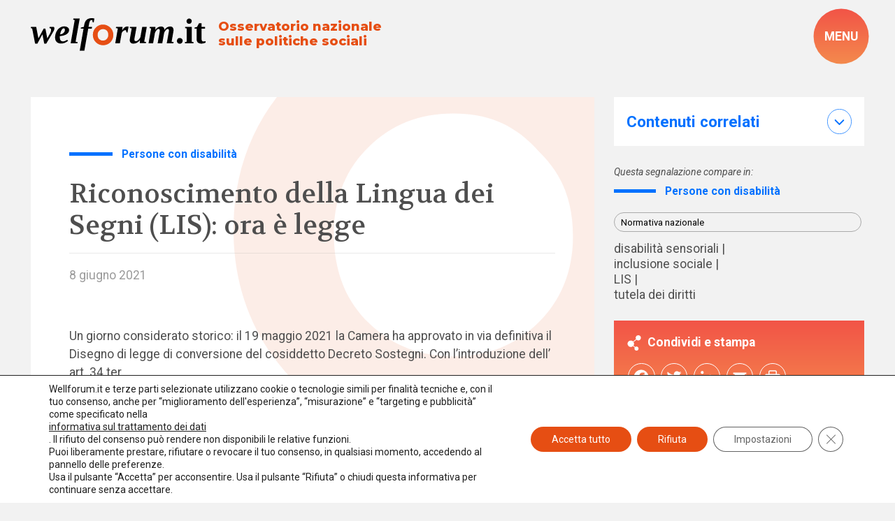

--- FILE ---
content_type: text/html; charset=UTF-8
request_url: https://www.welforum.it/segnalazioni/riconoscimento-della-lingua-dei-segni-lis-ora-e-legge/
body_size: 30283
content:
<!doctype html>
<html lang="it-IT" data-theme="light">




<!--██-- INCLUDE HEAD --██-->
<head>

	

	<meta charset="UTF-8">
	<meta http-equiv="x-ua-compatible" content="ie=edge">

	<!-- SEO -->
	<meta name="description" content="Un giorno considerato storico: il 19 maggio 2021 la Camera ha approvato [&hellip;]">
	

	<meta name="viewport" content="width=device-width, initial-scale=1, shrink-to-fit=no">

	<!-- Favicon -->
	<link rel="apple-touch-icon" sizes="180x180" href="https://www.welforum.it/wp-content/themes/foundation/library/images/favicons/apple-touch-icon.png">
	<link rel="icon" type="image/png" sizes="32x32" href="https://www.welforum.it/wp-content/themes/foundation/library/images/favicons/favicon-32x32.png">
	<link rel="icon" type="image/png" sizes="16x16" href="https://www.welforum.it/wp-content/themes/foundation/library/images/favicons/favicon-16x16.png">
	<link rel="manifest" href="https://www.welforum.it/wp-content/themes/foundation/library/images/favicons/site.webmanifest">
	<meta name="msapplication-TileColor" content="#00aba9">
	<meta name="theme-color" content="#ffffff">

	<link rel="pingback" href="">

	<!-- WP_HEAD -->
	<meta name='robots' content='index, follow, max-image-preview:large, max-snippet:-1, max-video-preview:-1' />

	<!-- This site is optimized with the Yoast SEO plugin v26.7 - https://yoast.com/wordpress/plugins/seo/ -->
	<title>Riconoscimento della Lingua dei Segni (LIS): ora è legge - Welforum.it</title>
<link data-rocket-preload as="style" href="https://fonts.googleapis.com/css2?family=Montserrat:wght@800&#038;family=Roboto:ital,wght@0,100;0,400;0,500;0,700;0,900;1,100;1,400;1,500;1,700;1,900&#038;family=Volkhov:ital,wght@0,400;0,700;1,400;1,700&#038;display=swap" rel="preload">
<link href="https://fonts.googleapis.com/css2?family=Montserrat:wght@800&#038;family=Roboto:ital,wght@0,100;0,400;0,500;0,700;0,900;1,100;1,400;1,500;1,700;1,900&#038;family=Volkhov:ital,wght@0,400;0,700;1,400;1,700&#038;display=swap" media="print" onload="this.media=&#039;all&#039;" rel="stylesheet">
<noscript data-wpr-hosted-gf-parameters=""><link rel="stylesheet" href="https://fonts.googleapis.com/css2?family=Montserrat:wght@800&#038;family=Roboto:ital,wght@0,100;0,400;0,500;0,700;0,900;1,100;1,400;1,500;1,700;1,900&#038;family=Volkhov:ital,wght@0,400;0,700;1,400;1,700&#038;display=swap"></noscript>
	<link rel="canonical" href="https://www.welforum.it/segnalazioni/riconoscimento-della-lingua-dei-segni-lis-ora-e-legge/" />
	<meta property="og:locale" content="it_IT" />
	<meta property="og:type" content="article" />
	<meta property="og:title" content="Riconoscimento della Lingua dei Segni (LIS): ora è legge - Welforum.it" />
	<meta property="og:description" content="Un giorno considerato storico: il 19 maggio 2021 la Camera ha approvato [&hellip;]" />
	<meta property="og:url" content="https://www.welforum.it/segnalazioni/riconoscimento-della-lingua-dei-segni-lis-ora-e-legge/" />
	<meta property="og:site_name" content="Welforum.it" />
	<meta property="article:publisher" content="https://www.facebook.com/welforum/" />
	<meta property="article:modified_time" content="2023-01-24T13:45:07+00:00" />
	<meta name="twitter:card" content="summary_large_image" />
	<meta name="twitter:site" content="@welforum" />
	<script type="application/ld+json" class="yoast-schema-graph">{"@context":"https://schema.org","@graph":[{"@type":"WebPage","@id":"https://www.welforum.it/segnalazioni/riconoscimento-della-lingua-dei-segni-lis-ora-e-legge/","url":"https://www.welforum.it/segnalazioni/riconoscimento-della-lingua-dei-segni-lis-ora-e-legge/","name":"Riconoscimento della Lingua dei Segni (LIS): ora è legge - Welforum.it","isPartOf":{"@id":"https://www.welforum.it/#website"},"datePublished":"2021-06-07T22:00:00+00:00","dateModified":"2023-01-24T13:45:07+00:00","breadcrumb":{"@id":"https://www.welforum.it/segnalazioni/riconoscimento-della-lingua-dei-segni-lis-ora-e-legge/#breadcrumb"},"inLanguage":"it-IT","potentialAction":[{"@type":"ReadAction","target":["https://www.welforum.it/segnalazioni/riconoscimento-della-lingua-dei-segni-lis-ora-e-legge/"]}]},{"@type":"BreadcrumbList","@id":"https://www.welforum.it/segnalazioni/riconoscimento-della-lingua-dei-segni-lis-ora-e-legge/#breadcrumb","itemListElement":[{"@type":"ListItem","position":1,"name":"Home","item":"https://www.welforum.it/"},{"@type":"ListItem","position":2,"name":"Segnalazioni","item":"https://www.welforum.it/segnalazioni/"},{"@type":"ListItem","position":3,"name":"Riconoscimento della Lingua dei Segni (LIS): ora è legge"}]},{"@type":"WebSite","@id":"https://www.welforum.it/#website","url":"https://www.welforum.it/","name":"Welforum","description":"Osservatorio nazionale sulle politiche sociali","publisher":{"@id":"https://www.welforum.it/#organization"},"potentialAction":[{"@type":"SearchAction","target":{"@type":"EntryPoint","urlTemplate":"https://www.welforum.it/?s={search_term_string}"},"query-input":{"@type":"PropertyValueSpecification","valueRequired":true,"valueName":"search_term_string"}}],"inLanguage":"it-IT"},{"@type":"Organization","@id":"https://www.welforum.it/#organization","name":"Welforum","url":"https://www.welforum.it/","logo":{"@type":"ImageObject","inLanguage":"it-IT","@id":"https://www.welforum.it/#/schema/logo/image/","url":"https://www.welforum.it/wp-content/uploads/2023/01/logo.svg","contentUrl":"https://www.welforum.it/wp-content/uploads/2023/01/logo.svg","width":"1920","height":"1080","caption":"Welforum"},"image":{"@id":"https://www.welforum.it/#/schema/logo/image/"},"sameAs":["https://www.facebook.com/welforum/","https://x.com/welforum","https://www.linkedin.com/company/welforum-it/","https://www.youtube.com/Welforumcomunica"]}]}</script>
	<!-- / Yoast SEO plugin. -->


<link href='https://fonts.gstatic.com' crossorigin rel='preconnect' />
<link rel="alternate" title="oEmbed (JSON)" type="application/json+oembed" href="https://www.welforum.it/wp-json/oembed/1.0/embed?url=https%3A%2F%2Fwww.welforum.it%2Fsegnalazioni%2Friconoscimento-della-lingua-dei-segni-lis-ora-e-legge%2F" />
<link rel="alternate" title="oEmbed (XML)" type="text/xml+oembed" href="https://www.welforum.it/wp-json/oembed/1.0/embed?url=https%3A%2F%2Fwww.welforum.it%2Fsegnalazioni%2Friconoscimento-della-lingua-dei-segni-lis-ora-e-legge%2F&#038;format=xml" />
<style id='wp-img-auto-sizes-contain-inline-css' type='text/css'>
img:is([sizes=auto i],[sizes^="auto," i]){contain-intrinsic-size:3000px 1500px}
/*# sourceURL=wp-img-auto-sizes-contain-inline-css */
</style>
<style id='wp-emoji-styles-inline-css' type='text/css'>

	img.wp-smiley, img.emoji {
		display: inline !important;
		border: none !important;
		box-shadow: none !important;
		height: 1em !important;
		width: 1em !important;
		margin: 0 0.07em !important;
		vertical-align: -0.1em !important;
		background: none !important;
		padding: 0 !important;
	}
/*# sourceURL=wp-emoji-styles-inline-css */
</style>
<style id='wp-block-library-inline-css' type='text/css'>
:root{--wp-block-synced-color:#7a00df;--wp-block-synced-color--rgb:122,0,223;--wp-bound-block-color:var(--wp-block-synced-color);--wp-editor-canvas-background:#ddd;--wp-admin-theme-color:#007cba;--wp-admin-theme-color--rgb:0,124,186;--wp-admin-theme-color-darker-10:#006ba1;--wp-admin-theme-color-darker-10--rgb:0,107,160.5;--wp-admin-theme-color-darker-20:#005a87;--wp-admin-theme-color-darker-20--rgb:0,90,135;--wp-admin-border-width-focus:2px}@media (min-resolution:192dpi){:root{--wp-admin-border-width-focus:1.5px}}.wp-element-button{cursor:pointer}:root .has-very-light-gray-background-color{background-color:#eee}:root .has-very-dark-gray-background-color{background-color:#313131}:root .has-very-light-gray-color{color:#eee}:root .has-very-dark-gray-color{color:#313131}:root .has-vivid-green-cyan-to-vivid-cyan-blue-gradient-background{background:linear-gradient(135deg,#00d084,#0693e3)}:root .has-purple-crush-gradient-background{background:linear-gradient(135deg,#34e2e4,#4721fb 50%,#ab1dfe)}:root .has-hazy-dawn-gradient-background{background:linear-gradient(135deg,#faaca8,#dad0ec)}:root .has-subdued-olive-gradient-background{background:linear-gradient(135deg,#fafae1,#67a671)}:root .has-atomic-cream-gradient-background{background:linear-gradient(135deg,#fdd79a,#004a59)}:root .has-nightshade-gradient-background{background:linear-gradient(135deg,#330968,#31cdcf)}:root .has-midnight-gradient-background{background:linear-gradient(135deg,#020381,#2874fc)}:root{--wp--preset--font-size--normal:16px;--wp--preset--font-size--huge:42px}.has-regular-font-size{font-size:1em}.has-larger-font-size{font-size:2.625em}.has-normal-font-size{font-size:var(--wp--preset--font-size--normal)}.has-huge-font-size{font-size:var(--wp--preset--font-size--huge)}.has-text-align-center{text-align:center}.has-text-align-left{text-align:left}.has-text-align-right{text-align:right}.has-fit-text{white-space:nowrap!important}#end-resizable-editor-section{display:none}.aligncenter{clear:both}.items-justified-left{justify-content:flex-start}.items-justified-center{justify-content:center}.items-justified-right{justify-content:flex-end}.items-justified-space-between{justify-content:space-between}.screen-reader-text{border:0;clip-path:inset(50%);height:1px;margin:-1px;overflow:hidden;padding:0;position:absolute;width:1px;word-wrap:normal!important}.screen-reader-text:focus{background-color:#ddd;clip-path:none;color:#444;display:block;font-size:1em;height:auto;left:5px;line-height:normal;padding:15px 23px 14px;text-decoration:none;top:5px;width:auto;z-index:100000}html :where(.has-border-color){border-style:solid}html :where([style*=border-top-color]){border-top-style:solid}html :where([style*=border-right-color]){border-right-style:solid}html :where([style*=border-bottom-color]){border-bottom-style:solid}html :where([style*=border-left-color]){border-left-style:solid}html :where([style*=border-width]){border-style:solid}html :where([style*=border-top-width]){border-top-style:solid}html :where([style*=border-right-width]){border-right-style:solid}html :where([style*=border-bottom-width]){border-bottom-style:solid}html :where([style*=border-left-width]){border-left-style:solid}html :where(img[class*=wp-image-]){height:auto;max-width:100%}:where(figure){margin:0 0 1em}html :where(.is-position-sticky){--wp-admin--admin-bar--position-offset:var(--wp-admin--admin-bar--height,0px)}@media screen and (max-width:600px){html :where(.is-position-sticky){--wp-admin--admin-bar--position-offset:0px}}

/*# sourceURL=wp-block-library-inline-css */
</style><style id='global-styles-inline-css' type='text/css'>
:root{--wp--preset--aspect-ratio--square: 1;--wp--preset--aspect-ratio--4-3: 4/3;--wp--preset--aspect-ratio--3-4: 3/4;--wp--preset--aspect-ratio--3-2: 3/2;--wp--preset--aspect-ratio--2-3: 2/3;--wp--preset--aspect-ratio--16-9: 16/9;--wp--preset--aspect-ratio--9-16: 9/16;--wp--preset--color--black: #000000;--wp--preset--color--cyan-bluish-gray: #abb8c3;--wp--preset--color--white: #ffffff;--wp--preset--color--pale-pink: #f78da7;--wp--preset--color--vivid-red: #cf2e2e;--wp--preset--color--luminous-vivid-orange: #ff6900;--wp--preset--color--luminous-vivid-amber: #fcb900;--wp--preset--color--light-green-cyan: #7bdcb5;--wp--preset--color--vivid-green-cyan: #00d084;--wp--preset--color--pale-cyan-blue: #8ed1fc;--wp--preset--color--vivid-cyan-blue: #0693e3;--wp--preset--color--vivid-purple: #9b51e0;--wp--preset--gradient--vivid-cyan-blue-to-vivid-purple: linear-gradient(135deg,rgb(6,147,227) 0%,rgb(155,81,224) 100%);--wp--preset--gradient--light-green-cyan-to-vivid-green-cyan: linear-gradient(135deg,rgb(122,220,180) 0%,rgb(0,208,130) 100%);--wp--preset--gradient--luminous-vivid-amber-to-luminous-vivid-orange: linear-gradient(135deg,rgb(252,185,0) 0%,rgb(255,105,0) 100%);--wp--preset--gradient--luminous-vivid-orange-to-vivid-red: linear-gradient(135deg,rgb(255,105,0) 0%,rgb(207,46,46) 100%);--wp--preset--gradient--very-light-gray-to-cyan-bluish-gray: linear-gradient(135deg,rgb(238,238,238) 0%,rgb(169,184,195) 100%);--wp--preset--gradient--cool-to-warm-spectrum: linear-gradient(135deg,rgb(74,234,220) 0%,rgb(151,120,209) 20%,rgb(207,42,186) 40%,rgb(238,44,130) 60%,rgb(251,105,98) 80%,rgb(254,248,76) 100%);--wp--preset--gradient--blush-light-purple: linear-gradient(135deg,rgb(255,206,236) 0%,rgb(152,150,240) 100%);--wp--preset--gradient--blush-bordeaux: linear-gradient(135deg,rgb(254,205,165) 0%,rgb(254,45,45) 50%,rgb(107,0,62) 100%);--wp--preset--gradient--luminous-dusk: linear-gradient(135deg,rgb(255,203,112) 0%,rgb(199,81,192) 50%,rgb(65,88,208) 100%);--wp--preset--gradient--pale-ocean: linear-gradient(135deg,rgb(255,245,203) 0%,rgb(182,227,212) 50%,rgb(51,167,181) 100%);--wp--preset--gradient--electric-grass: linear-gradient(135deg,rgb(202,248,128) 0%,rgb(113,206,126) 100%);--wp--preset--gradient--midnight: linear-gradient(135deg,rgb(2,3,129) 0%,rgb(40,116,252) 100%);--wp--preset--font-size--small: 13px;--wp--preset--font-size--medium: 20px;--wp--preset--font-size--large: 36px;--wp--preset--font-size--x-large: 42px;--wp--preset--spacing--20: 0.44rem;--wp--preset--spacing--30: 0.67rem;--wp--preset--spacing--40: 1rem;--wp--preset--spacing--50: 1.5rem;--wp--preset--spacing--60: 2.25rem;--wp--preset--spacing--70: 3.38rem;--wp--preset--spacing--80: 5.06rem;--wp--preset--shadow--natural: 6px 6px 9px rgba(0, 0, 0, 0.2);--wp--preset--shadow--deep: 12px 12px 50px rgba(0, 0, 0, 0.4);--wp--preset--shadow--sharp: 6px 6px 0px rgba(0, 0, 0, 0.2);--wp--preset--shadow--outlined: 6px 6px 0px -3px rgb(255, 255, 255), 6px 6px rgb(0, 0, 0);--wp--preset--shadow--crisp: 6px 6px 0px rgb(0, 0, 0);}:where(.is-layout-flex){gap: 0.5em;}:where(.is-layout-grid){gap: 0.5em;}body .is-layout-flex{display: flex;}.is-layout-flex{flex-wrap: wrap;align-items: center;}.is-layout-flex > :is(*, div){margin: 0;}body .is-layout-grid{display: grid;}.is-layout-grid > :is(*, div){margin: 0;}:where(.wp-block-columns.is-layout-flex){gap: 2em;}:where(.wp-block-columns.is-layout-grid){gap: 2em;}:where(.wp-block-post-template.is-layout-flex){gap: 1.25em;}:where(.wp-block-post-template.is-layout-grid){gap: 1.25em;}.has-black-color{color: var(--wp--preset--color--black) !important;}.has-cyan-bluish-gray-color{color: var(--wp--preset--color--cyan-bluish-gray) !important;}.has-white-color{color: var(--wp--preset--color--white) !important;}.has-pale-pink-color{color: var(--wp--preset--color--pale-pink) !important;}.has-vivid-red-color{color: var(--wp--preset--color--vivid-red) !important;}.has-luminous-vivid-orange-color{color: var(--wp--preset--color--luminous-vivid-orange) !important;}.has-luminous-vivid-amber-color{color: var(--wp--preset--color--luminous-vivid-amber) !important;}.has-light-green-cyan-color{color: var(--wp--preset--color--light-green-cyan) !important;}.has-vivid-green-cyan-color{color: var(--wp--preset--color--vivid-green-cyan) !important;}.has-pale-cyan-blue-color{color: var(--wp--preset--color--pale-cyan-blue) !important;}.has-vivid-cyan-blue-color{color: var(--wp--preset--color--vivid-cyan-blue) !important;}.has-vivid-purple-color{color: var(--wp--preset--color--vivid-purple) !important;}.has-black-background-color{background-color: var(--wp--preset--color--black) !important;}.has-cyan-bluish-gray-background-color{background-color: var(--wp--preset--color--cyan-bluish-gray) !important;}.has-white-background-color{background-color: var(--wp--preset--color--white) !important;}.has-pale-pink-background-color{background-color: var(--wp--preset--color--pale-pink) !important;}.has-vivid-red-background-color{background-color: var(--wp--preset--color--vivid-red) !important;}.has-luminous-vivid-orange-background-color{background-color: var(--wp--preset--color--luminous-vivid-orange) !important;}.has-luminous-vivid-amber-background-color{background-color: var(--wp--preset--color--luminous-vivid-amber) !important;}.has-light-green-cyan-background-color{background-color: var(--wp--preset--color--light-green-cyan) !important;}.has-vivid-green-cyan-background-color{background-color: var(--wp--preset--color--vivid-green-cyan) !important;}.has-pale-cyan-blue-background-color{background-color: var(--wp--preset--color--pale-cyan-blue) !important;}.has-vivid-cyan-blue-background-color{background-color: var(--wp--preset--color--vivid-cyan-blue) !important;}.has-vivid-purple-background-color{background-color: var(--wp--preset--color--vivid-purple) !important;}.has-black-border-color{border-color: var(--wp--preset--color--black) !important;}.has-cyan-bluish-gray-border-color{border-color: var(--wp--preset--color--cyan-bluish-gray) !important;}.has-white-border-color{border-color: var(--wp--preset--color--white) !important;}.has-pale-pink-border-color{border-color: var(--wp--preset--color--pale-pink) !important;}.has-vivid-red-border-color{border-color: var(--wp--preset--color--vivid-red) !important;}.has-luminous-vivid-orange-border-color{border-color: var(--wp--preset--color--luminous-vivid-orange) !important;}.has-luminous-vivid-amber-border-color{border-color: var(--wp--preset--color--luminous-vivid-amber) !important;}.has-light-green-cyan-border-color{border-color: var(--wp--preset--color--light-green-cyan) !important;}.has-vivid-green-cyan-border-color{border-color: var(--wp--preset--color--vivid-green-cyan) !important;}.has-pale-cyan-blue-border-color{border-color: var(--wp--preset--color--pale-cyan-blue) !important;}.has-vivid-cyan-blue-border-color{border-color: var(--wp--preset--color--vivid-cyan-blue) !important;}.has-vivid-purple-border-color{border-color: var(--wp--preset--color--vivid-purple) !important;}.has-vivid-cyan-blue-to-vivid-purple-gradient-background{background: var(--wp--preset--gradient--vivid-cyan-blue-to-vivid-purple) !important;}.has-light-green-cyan-to-vivid-green-cyan-gradient-background{background: var(--wp--preset--gradient--light-green-cyan-to-vivid-green-cyan) !important;}.has-luminous-vivid-amber-to-luminous-vivid-orange-gradient-background{background: var(--wp--preset--gradient--luminous-vivid-amber-to-luminous-vivid-orange) !important;}.has-luminous-vivid-orange-to-vivid-red-gradient-background{background: var(--wp--preset--gradient--luminous-vivid-orange-to-vivid-red) !important;}.has-very-light-gray-to-cyan-bluish-gray-gradient-background{background: var(--wp--preset--gradient--very-light-gray-to-cyan-bluish-gray) !important;}.has-cool-to-warm-spectrum-gradient-background{background: var(--wp--preset--gradient--cool-to-warm-spectrum) !important;}.has-blush-light-purple-gradient-background{background: var(--wp--preset--gradient--blush-light-purple) !important;}.has-blush-bordeaux-gradient-background{background: var(--wp--preset--gradient--blush-bordeaux) !important;}.has-luminous-dusk-gradient-background{background: var(--wp--preset--gradient--luminous-dusk) !important;}.has-pale-ocean-gradient-background{background: var(--wp--preset--gradient--pale-ocean) !important;}.has-electric-grass-gradient-background{background: var(--wp--preset--gradient--electric-grass) !important;}.has-midnight-gradient-background{background: var(--wp--preset--gradient--midnight) !important;}.has-small-font-size{font-size: var(--wp--preset--font-size--small) !important;}.has-medium-font-size{font-size: var(--wp--preset--font-size--medium) !important;}.has-large-font-size{font-size: var(--wp--preset--font-size--large) !important;}.has-x-large-font-size{font-size: var(--wp--preset--font-size--x-large) !important;}
/*# sourceURL=global-styles-inline-css */
</style>

<style id='classic-theme-styles-inline-css' type='text/css'>
/*! This file is auto-generated */
.wp-block-button__link{color:#fff;background-color:#32373c;border-radius:9999px;box-shadow:none;text-decoration:none;padding:calc(.667em + 2px) calc(1.333em + 2px);font-size:1.125em}.wp-block-file__button{background:#32373c;color:#fff;text-decoration:none}
/*# sourceURL=/wp-includes/css/classic-themes.min.css */
</style>
<link rel='stylesheet' id='wpmf-gallery-popup-style-css' href='https://www.welforum.it/wp-content/plugins/wp-media-folder/assets/css/display-gallery/magnific-popup.css' type='text/css' media='all' />
<link rel='stylesheet' id='search-filter-plugin-styles-css' href='https://www.welforum.it/wp-content/plugins/search-filter-pro/public/assets/css/search-filter.min.css' type='text/css' media='all' />
<link rel='stylesheet' id='newsletter-css' href='https://www.welforum.it/wp-content/plugins/newsletter/style.css' type='text/css' media='all' />
<link rel='stylesheet' id='wp-featherlight-css' href='https://www.welforum.it/wp-content/plugins/wp-featherlight/css/wp-featherlight.min.css' type='text/css' media='all' />
<link rel='stylesheet' id='moove_gdpr_frontend-css' href='https://www.welforum.it/wp-content/plugins/gdpr-cookie-compliance/dist/styles/gdpr-main-nf.css' type='text/css' media='all' />
<style id='moove_gdpr_frontend-inline-css' type='text/css'>
				#moove_gdpr_cookie_modal .moove-gdpr-modal-content .moove-gdpr-tab-main h3.tab-title, 
				#moove_gdpr_cookie_modal .moove-gdpr-modal-content .moove-gdpr-tab-main span.tab-title,
				#moove_gdpr_cookie_modal .moove-gdpr-modal-content .moove-gdpr-modal-left-content #moove-gdpr-menu li a, 
				#moove_gdpr_cookie_modal .moove-gdpr-modal-content .moove-gdpr-modal-left-content #moove-gdpr-menu li button,
				#moove_gdpr_cookie_modal .moove-gdpr-modal-content .moove-gdpr-modal-left-content .moove-gdpr-branding-cnt a,
				#moove_gdpr_cookie_modal .moove-gdpr-modal-content .moove-gdpr-modal-footer-content .moove-gdpr-button-holder a.mgbutton, 
				#moove_gdpr_cookie_modal .moove-gdpr-modal-content .moove-gdpr-modal-footer-content .moove-gdpr-button-holder button.mgbutton,
				#moove_gdpr_cookie_modal .cookie-switch .cookie-slider:after, 
				#moove_gdpr_cookie_modal .cookie-switch .slider:after, 
				#moove_gdpr_cookie_modal .switch .cookie-slider:after, 
				#moove_gdpr_cookie_modal .switch .slider:after,
				#moove_gdpr_cookie_info_bar .moove-gdpr-info-bar-container .moove-gdpr-info-bar-content p, 
				#moove_gdpr_cookie_info_bar .moove-gdpr-info-bar-container .moove-gdpr-info-bar-content p a,
				#moove_gdpr_cookie_info_bar .moove-gdpr-info-bar-container .moove-gdpr-info-bar-content a.mgbutton, 
				#moove_gdpr_cookie_info_bar .moove-gdpr-info-bar-container .moove-gdpr-info-bar-content button.mgbutton,
				#moove_gdpr_cookie_modal .moove-gdpr-modal-content .moove-gdpr-tab-main .moove-gdpr-tab-main-content h1, 
				#moove_gdpr_cookie_modal .moove-gdpr-modal-content .moove-gdpr-tab-main .moove-gdpr-tab-main-content h2, 
				#moove_gdpr_cookie_modal .moove-gdpr-modal-content .moove-gdpr-tab-main .moove-gdpr-tab-main-content h3, 
				#moove_gdpr_cookie_modal .moove-gdpr-modal-content .moove-gdpr-tab-main .moove-gdpr-tab-main-content h4, 
				#moove_gdpr_cookie_modal .moove-gdpr-modal-content .moove-gdpr-tab-main .moove-gdpr-tab-main-content h5, 
				#moove_gdpr_cookie_modal .moove-gdpr-modal-content .moove-gdpr-tab-main .moove-gdpr-tab-main-content h6,
				#moove_gdpr_cookie_modal .moove-gdpr-modal-content.moove_gdpr_modal_theme_v2 .moove-gdpr-modal-title .tab-title,
				#moove_gdpr_cookie_modal .moove-gdpr-modal-content.moove_gdpr_modal_theme_v2 .moove-gdpr-tab-main h3.tab-title, 
				#moove_gdpr_cookie_modal .moove-gdpr-modal-content.moove_gdpr_modal_theme_v2 .moove-gdpr-tab-main span.tab-title,
				#moove_gdpr_cookie_modal .moove-gdpr-modal-content.moove_gdpr_modal_theme_v2 .moove-gdpr-branding-cnt a {
					font-weight: inherit				}
			#moove_gdpr_cookie_modal,#moove_gdpr_cookie_info_bar,.gdpr_cookie_settings_shortcode_content{font-family:inherit}#moove_gdpr_save_popup_settings_button{background-color:#373737;color:#fff}#moove_gdpr_save_popup_settings_button:hover{background-color:#000}#moove_gdpr_cookie_info_bar .moove-gdpr-info-bar-container .moove-gdpr-info-bar-content a.mgbutton,#moove_gdpr_cookie_info_bar .moove-gdpr-info-bar-container .moove-gdpr-info-bar-content button.mgbutton{background-color:#e64e13}#moove_gdpr_cookie_modal .moove-gdpr-modal-content .moove-gdpr-modal-footer-content .moove-gdpr-button-holder a.mgbutton,#moove_gdpr_cookie_modal .moove-gdpr-modal-content .moove-gdpr-modal-footer-content .moove-gdpr-button-holder button.mgbutton,.gdpr_cookie_settings_shortcode_content .gdpr-shr-button.button-green{background-color:#e64e13;border-color:#e64e13}#moove_gdpr_cookie_modal .moove-gdpr-modal-content .moove-gdpr-modal-footer-content .moove-gdpr-button-holder a.mgbutton:hover,#moove_gdpr_cookie_modal .moove-gdpr-modal-content .moove-gdpr-modal-footer-content .moove-gdpr-button-holder button.mgbutton:hover,.gdpr_cookie_settings_shortcode_content .gdpr-shr-button.button-green:hover{background-color:#fff;color:#e64e13}#moove_gdpr_cookie_modal .moove-gdpr-modal-content .moove-gdpr-modal-close i,#moove_gdpr_cookie_modal .moove-gdpr-modal-content .moove-gdpr-modal-close span.gdpr-icon{background-color:#e64e13;border:1px solid #e64e13}#moove_gdpr_cookie_info_bar span.moove-gdpr-infobar-allow-all.focus-g,#moove_gdpr_cookie_info_bar span.moove-gdpr-infobar-allow-all:focus,#moove_gdpr_cookie_info_bar button.moove-gdpr-infobar-allow-all.focus-g,#moove_gdpr_cookie_info_bar button.moove-gdpr-infobar-allow-all:focus,#moove_gdpr_cookie_info_bar span.moove-gdpr-infobar-reject-btn.focus-g,#moove_gdpr_cookie_info_bar span.moove-gdpr-infobar-reject-btn:focus,#moove_gdpr_cookie_info_bar button.moove-gdpr-infobar-reject-btn.focus-g,#moove_gdpr_cookie_info_bar button.moove-gdpr-infobar-reject-btn:focus,#moove_gdpr_cookie_info_bar span.change-settings-button.focus-g,#moove_gdpr_cookie_info_bar span.change-settings-button:focus,#moove_gdpr_cookie_info_bar button.change-settings-button.focus-g,#moove_gdpr_cookie_info_bar button.change-settings-button:focus{-webkit-box-shadow:0 0 1px 3px #e64e13;-moz-box-shadow:0 0 1px 3px #e64e13;box-shadow:0 0 1px 3px #e64e13}#moove_gdpr_cookie_modal .moove-gdpr-modal-content .moove-gdpr-modal-close i:hover,#moove_gdpr_cookie_modal .moove-gdpr-modal-content .moove-gdpr-modal-close span.gdpr-icon:hover,#moove_gdpr_cookie_info_bar span[data-href]>u.change-settings-button{color:#e64e13}#moove_gdpr_cookie_modal .moove-gdpr-modal-content .moove-gdpr-modal-left-content #moove-gdpr-menu li.menu-item-selected a span.gdpr-icon,#moove_gdpr_cookie_modal .moove-gdpr-modal-content .moove-gdpr-modal-left-content #moove-gdpr-menu li.menu-item-selected button span.gdpr-icon{color:inherit}#moove_gdpr_cookie_modal .moove-gdpr-modal-content .moove-gdpr-modal-left-content #moove-gdpr-menu li a span.gdpr-icon,#moove_gdpr_cookie_modal .moove-gdpr-modal-content .moove-gdpr-modal-left-content #moove-gdpr-menu li button span.gdpr-icon{color:inherit}#moove_gdpr_cookie_modal .gdpr-acc-link{line-height:0;font-size:0;color:transparent;position:absolute}#moove_gdpr_cookie_modal .moove-gdpr-modal-content .moove-gdpr-modal-close:hover i,#moove_gdpr_cookie_modal .moove-gdpr-modal-content .moove-gdpr-modal-left-content #moove-gdpr-menu li a,#moove_gdpr_cookie_modal .moove-gdpr-modal-content .moove-gdpr-modal-left-content #moove-gdpr-menu li button,#moove_gdpr_cookie_modal .moove-gdpr-modal-content .moove-gdpr-modal-left-content #moove-gdpr-menu li button i,#moove_gdpr_cookie_modal .moove-gdpr-modal-content .moove-gdpr-modal-left-content #moove-gdpr-menu li a i,#moove_gdpr_cookie_modal .moove-gdpr-modal-content .moove-gdpr-tab-main .moove-gdpr-tab-main-content a:hover,#moove_gdpr_cookie_info_bar.moove-gdpr-dark-scheme .moove-gdpr-info-bar-container .moove-gdpr-info-bar-content a.mgbutton:hover,#moove_gdpr_cookie_info_bar.moove-gdpr-dark-scheme .moove-gdpr-info-bar-container .moove-gdpr-info-bar-content button.mgbutton:hover,#moove_gdpr_cookie_info_bar.moove-gdpr-dark-scheme .moove-gdpr-info-bar-container .moove-gdpr-info-bar-content a:hover,#moove_gdpr_cookie_info_bar.moove-gdpr-dark-scheme .moove-gdpr-info-bar-container .moove-gdpr-info-bar-content button:hover,#moove_gdpr_cookie_info_bar.moove-gdpr-dark-scheme .moove-gdpr-info-bar-container .moove-gdpr-info-bar-content span.change-settings-button:hover,#moove_gdpr_cookie_info_bar.moove-gdpr-dark-scheme .moove-gdpr-info-bar-container .moove-gdpr-info-bar-content button.change-settings-button:hover,#moove_gdpr_cookie_info_bar.moove-gdpr-dark-scheme .moove-gdpr-info-bar-container .moove-gdpr-info-bar-content u.change-settings-button:hover,#moove_gdpr_cookie_info_bar span[data-href]>u.change-settings-button,#moove_gdpr_cookie_info_bar.moove-gdpr-dark-scheme .moove-gdpr-info-bar-container .moove-gdpr-info-bar-content a.mgbutton.focus-g,#moove_gdpr_cookie_info_bar.moove-gdpr-dark-scheme .moove-gdpr-info-bar-container .moove-gdpr-info-bar-content button.mgbutton.focus-g,#moove_gdpr_cookie_info_bar.moove-gdpr-dark-scheme .moove-gdpr-info-bar-container .moove-gdpr-info-bar-content a.focus-g,#moove_gdpr_cookie_info_bar.moove-gdpr-dark-scheme .moove-gdpr-info-bar-container .moove-gdpr-info-bar-content button.focus-g,#moove_gdpr_cookie_info_bar.moove-gdpr-dark-scheme .moove-gdpr-info-bar-container .moove-gdpr-info-bar-content a.mgbutton:focus,#moove_gdpr_cookie_info_bar.moove-gdpr-dark-scheme .moove-gdpr-info-bar-container .moove-gdpr-info-bar-content button.mgbutton:focus,#moove_gdpr_cookie_info_bar.moove-gdpr-dark-scheme .moove-gdpr-info-bar-container .moove-gdpr-info-bar-content a:focus,#moove_gdpr_cookie_info_bar.moove-gdpr-dark-scheme .moove-gdpr-info-bar-container .moove-gdpr-info-bar-content button:focus,#moove_gdpr_cookie_info_bar.moove-gdpr-dark-scheme .moove-gdpr-info-bar-container .moove-gdpr-info-bar-content span.change-settings-button.focus-g,span.change-settings-button:focus,button.change-settings-button.focus-g,button.change-settings-button:focus,#moove_gdpr_cookie_info_bar.moove-gdpr-dark-scheme .moove-gdpr-info-bar-container .moove-gdpr-info-bar-content u.change-settings-button.focus-g,#moove_gdpr_cookie_info_bar.moove-gdpr-dark-scheme .moove-gdpr-info-bar-container .moove-gdpr-info-bar-content u.change-settings-button:focus{color:#e64e13}#moove_gdpr_cookie_modal .moove-gdpr-branding.focus-g span,#moove_gdpr_cookie_modal .moove-gdpr-modal-content .moove-gdpr-tab-main a.focus-g,#moove_gdpr_cookie_modal .moove-gdpr-modal-content .moove-gdpr-tab-main .gdpr-cd-details-toggle.focus-g{color:#e64e13}#moove_gdpr_cookie_modal.gdpr_lightbox-hide{display:none}#moove_gdpr_cookie_info_bar.gdpr-full-screen-infobar .moove-gdpr-info-bar-container .moove-gdpr-info-bar-content .moove-gdpr-cookie-notice p a{color:#e64e13!important}
/*# sourceURL=moove_gdpr_frontend-inline-css */
</style>
<link rel='stylesheet' id='gdpr_cc_addon_frontend-css' href='https://www.welforum.it/wp-content/plugins/gdpr-cookie-compliance-addon/assets/css/gdpr_cc_addon.css' type='text/css' media='all' />
<link rel='stylesheet' id='print-style-css' href='https://www.welforum.it/wp-content/themes/foundation/library/css/print.css' type='text/css' media='print' />
<link rel='stylesheet' id='core-stylesheet-css' href='https://www.welforum.it/wp-content/themes/foundation/library/css/foundation.css' type='text/css' media='all' />
<link rel='stylesheet' id='custom-stylesheet-css' href='https://www.welforum.it/wp-content/themes/foundation/library/css/custom.css' type='text/css' media='all' />
<script type="text/javascript" src="https://ajax.googleapis.com/ajax/libs/jquery/3.5.1/jquery.min.js" id="jquery-core-js"></script>
<script type="text/javascript" src="https://www.welforum.it/wp-includes/js/jquery/jquery-migrate.min.js" id="jquery-migrate-js"></script>
<script type="text/javascript" id="search-filter-plugin-build-js-extra">
/* <![CDATA[ */
var SF_LDATA = {"ajax_url":"https://www.welforum.it/wp-admin/admin-ajax.php","home_url":"https://www.welforum.it/","extensions":[]};
//# sourceURL=search-filter-plugin-build-js-extra
/* ]]> */
</script>
<script type="text/javascript" src="https://www.welforum.it/wp-content/plugins/search-filter-pro/public/assets/js/search-filter-build.min.js" id="search-filter-plugin-build-js"></script>
<script type="text/javascript" src="https://www.welforum.it/wp-content/plugins/search-filter-pro/public/assets/js/chosen.jquery.min.js" id="search-filter-plugin-chosen-js"></script>
<script type="text/javascript" src="https://www.welforum.it/wp-content/themes/foundation/library/js/modernizr.custom.min.js" id="core-modernizr-js"></script>
<link rel="https://api.w.org/" href="https://www.welforum.it/wp-json/" /><link rel="alternate" title="JSON" type="application/json" href="https://www.welforum.it/wp-json/wp/v2/segnalazioni/8642" /><link rel='shortlink' href='https://www.welforum.it/?p=8642' />



	

	<script type="text/javascript" defer src="https://www.welforum.it/wp-content/themes/foundation/library/js/masonry.pkgd.min.js"></script>


		<link rel="preconnect" href="https://fonts.googleapis.com">
	<link rel="preconnect" href="https://fonts.gstatic.com" crossorigin>
	




	


	<meta name="generator" content="WP Rocket 3.20.3" data-wpr-features="wpr_preload_links" /></head>
<!--██-- END - HEAD --██-->


<!--∞∞∞∞∞∞∞∞∞∞∞∞∞∞∞∞∞∞∞∞∞∞∞∞∞∞∞∞∞∞∞∞∞∞∞∞∞∞∞∞∞∞∞∞∞∞∞∞∞∞∞∞∞∞∞∞∞∞∞∞∞∞∞∞∞∞∞∞∞∞∞∞∞∞∞∞∞∞∞∞∞∞∞∞∞∞∞∞∞∞∞∞∞∞∞∞∞∞∞∞∞∞∞∞∞∞∞∞∞∞∞∞∞∞∞∞∞∞∞∞∞∞∞∞∞∞∞∞∞∞∞∞∞∞∞∞∞∞∞∞∞∞∞∞∞∞∞-->




<!--██-- BODY INIT. --██-->
<body>


	<div data-rocket-location-hash="49964f90abc38dd6b5ac4e64cef05639" class="site_wrapper rel w100">
		<div data-rocket-location-hash="ad28648230dbccbc925c87bf8070b030" class="sub_menu_desktop">
			<a href="https://www.welforum.it" title="Welforum.it" class="head_logo_menu rel">
				<img src="https://www.welforum.it/wp-content/themes/foundation/library/images/svg/logo.svg" alt="logo.svg" width="100" height="100" />
			</a>

			<div data-rocket-location-hash="1ad4101b8fddc0717704905ea19d6aeb" class="w100 rel">
				<div class="menu-menu-container"><ul id="menu-menu" class="head_menu"><li id="menu-item-41051" class="color_line politiche-e-governo-del-welfare menu-item menu-item-type-taxonomy menu-item-object-area menu-item-41051"><a href="https://www.welforum.it/area/politiche-e-governo-del-welfare/">Politiche e governo del welfare</a></li>
<li id="menu-item-41055" class="color_line terzo-settore menu-item menu-item-type-taxonomy menu-item-object-area menu-item-41055"><a href="https://www.welforum.it/area/terzo-settore/">Terzo settore</a></li>
<li id="menu-item-41048" class="color_line famiglia-infanzia-e-adolescenza menu-item menu-item-type-taxonomy menu-item-object-area menu-item-41048"><a href="https://www.welforum.it/area/famiglia-infanzia-e-adolescenza/">Famiglie, infanzia e adolescenza</a></li>
<li id="menu-item-41053" class="color_line poverta-e-disuguaglianze menu-item menu-item-type-taxonomy menu-item-object-area menu-item-41053"><a href="https://www.welforum.it/area/poverta-e-disuguaglianze/">Povertà e disuguaglianze</a></li>
<li id="menu-item-41047" class="color_line anziani menu-item menu-item-type-taxonomy menu-item-object-area menu-item-41047"><a href="https://www.welforum.it/area/anziani/">Anziani</a></li>
<li id="menu-item-41050" class="color_line persone-con-disabilita menu-item menu-item-type-taxonomy menu-item-object-area menu-item-41050"><a href="https://www.welforum.it/area/persone-con-disabilita/">Persone con disabilità</a></li>
<li id="menu-item-41049" class="color_line migrazioni menu-item menu-item-type-taxonomy menu-item-object-area menu-item-41049"><a href="https://www.welforum.it/area/migrazioni/">Migrazioni</a></li>
<li id="menu-item-41054" class="color_line professioni-sociali menu-item menu-item-type-taxonomy menu-item-object-area menu-item-41054"><a href="https://www.welforum.it/area/professioni-sociali/">Professioni sociali</a></li>
<li id="menu-item-41057" class="fuoridalcoro_item menu-item menu-item-type-post_type_archive menu-item-object-fuoridalcoro menu-item-41057"><a href="https://www.welforum.it/fuoridalcoro/">#fuoridalcoro</a></li>
<li id="menu-item-41056" class="menu_accordion acc_welforum menu-item menu-item-type-custom menu-item-object-custom menu-item-has-children menu-item-41056"><a href="#">Cos&#8217;è Welforum</a>
<ul class="sub-menu">
	<li id="menu-item-41058" class="menu-item menu-item-type-post_type menu-item-object-page menu-item-41058"><a href="https://www.welforum.it/progetto/">Il progetto</a></li>
	<li id="menu-item-41060" class="menu-item menu-item-type-post_type menu-item-object-page menu-item-41060"><a href="https://www.welforum.it/chi-siamo/">Chi siamo</a></li>
	<li id="menu-item-41059" class="menu-item menu-item-type-post_type menu-item-object-page menu-item-41059"><a href="https://www.welforum.it/promotori/">I promotori</a></li>
	<li id="menu-item-41061" class="menu-item menu-item-type-post_type menu-item-object-page menu-item-41061"><a href="https://www.welforum.it/contatti/">Contatti</a></li>
</ul>
</li>
<li id="menu-item-41062" class="menu_accordion sez_welforum menu-item menu-item-type-custom menu-item-object-custom menu-item-has-children menu-item-41062"><a href="#">Sezioni</a>
<ul class="sub-menu">
	<li id="menu-item-41063" class="menu-item menu-item-type-taxonomy menu-item-object-sezione menu-item-41063"><a href="https://www.welforum.it/sezione/dati-e-ricerche/">Dati e ricerche</a></li>
	<li id="menu-item-41071" class="menu-item menu-item-type-taxonomy menu-item-object-sezione menu-item-41071"><a href="https://www.welforum.it/sezione/punti-di-vista/">Punti di vista</a></li>
	<li id="menu-item-41064" class="menu-item menu-item-type-taxonomy menu-item-object-sezione menu-item-41064"><a href="https://www.welforum.it/sezione/esperienze/">Esperienze</a></li>
	<li id="menu-item-41069" class="menu-item menu-item-type-taxonomy menu-item-object-sezione menu-item-41069"><a href="https://www.welforum.it/sezione/normativa-nazionale/">Normativa nazionale</a></li>
	<li id="menu-item-41070" class="menu-item menu-item-type-taxonomy menu-item-object-sezione menu-item-41070"><a href="https://www.welforum.it/sezione/normativa-regionale/">Normativa regionale</a></li>
	<li id="menu-item-41068" class="menu-item menu-item-type-taxonomy menu-item-object-sezione menu-item-41068"><a href="https://www.welforum.it/sezione/normativa-europea/">Normativa europea</a></li>
	<li id="menu-item-41072" class="menu-item menu-item-type-taxonomy menu-item-object-sezione menu-item-41072"><a href="https://www.welforum.it/sezione/rassegna-normativa/">Rassegna normativa</a></li>
	<li id="menu-item-41067" class="menu-item menu-item-type-taxonomy menu-item-object-sezione menu-item-41067"><a href="https://www.welforum.it/sezione/i-seminari-di-welforum/">I seminari di Welforum</a></li>
	<li id="menu-item-41065" class="menu-item menu-item-type-taxonomy menu-item-object-sezione menu-item-41065"><a href="https://www.welforum.it/sezione/eventi/">Eventi</a></li>
	<li id="menu-item-50653" class="diff_color menu-item menu-item-type-taxonomy menu-item-object-sezione menu-item-50653"><a href="https://www.welforum.it/sezione/spazio-ai-promotori/">Spazio ai promotori</a></li>
</ul>
</li>
</ul></div>			</div>


			<div data-rocket-location-hash="27e73d11cb7763b1412a7d4cac1384f8" class="elenco_sez_menu rel w100">
				<p>Sezioni</p>
				<div class="menu-menu_sezioni-container"><ul id="menu-menu_sezioni" class="flex-l flex-wrap"><li id="menu-item-47958" class="menu-item menu-item-type-taxonomy menu-item-object-sezione menu-item-47958"><a href="https://www.welforum.it/sezione/dati-e-ricerche/">Dati e ricerche</a></li>
<li id="menu-item-47959" class="menu-item menu-item-type-taxonomy menu-item-object-sezione menu-item-47959"><a href="https://www.welforum.it/sezione/esperienze/">Esperienze</a></li>
<li id="menu-item-47965" class="menu-item menu-item-type-taxonomy menu-item-object-sezione menu-item-47965"><a href="https://www.welforum.it/sezione/punti-di-vista/">Punti di vista</a></li>
<li id="menu-item-47963" class="menu-item menu-item-type-taxonomy menu-item-object-sezione menu-item-47963"><a href="https://www.welforum.it/sezione/normativa-nazionale/">Normativa nazionale</a></li>
<li id="menu-item-47964" class="menu-item menu-item-type-taxonomy menu-item-object-sezione menu-item-47964"><a href="https://www.welforum.it/sezione/normativa-regionale/">Normativa regionale</a></li>
<li id="menu-item-47962" class="menu-item menu-item-type-taxonomy menu-item-object-sezione menu-item-47962"><a href="https://www.welforum.it/sezione/normativa-europea/">Normativa europea</a></li>
<li id="menu-item-47966" class="menu-item menu-item-type-taxonomy menu-item-object-sezione menu-item-47966"><a href="https://www.welforum.it/sezione/rassegna-normativa/">Rassegna normativa</a></li>
<li id="menu-item-47961" class="menu-item menu-item-type-taxonomy menu-item-object-sezione menu-item-47961"><a href="https://www.welforum.it/sezione/i-seminari-di-welforum/">I seminari di Welforum</a></li>
<li id="menu-item-47960" class="menu-item menu-item-type-taxonomy menu-item-object-sezione menu-item-47960"><a href="https://www.welforum.it/sezione/eventi/">Eventi</a></li>
<li id="menu-item-50534" class="diff_color menu-item menu-item-type-taxonomy menu-item-object-sezione menu-item-50534"><a href="https://www.welforum.it/sezione/spazio-ai-promotori/">Spazio ai promotori</a></li>
</ul></div>			</div>
		</div>



		<div data-rocket-location-hash="8e05466f609dab61d60db6cf32ced423" class="content_wrapper rel">
			<!--██-- HEADER CONTAINER --██-->

			<header data-rocket-location-hash="a2acc7a85dccd29b0f278aa46bc47c5b" class="header rel w100 clr">


				<!-- HEAD WRAPPER -->
				<div class="head_wrapper rel w100 flex-t flex-wrap">

					<!-- Logo -->
					<a href="https://www.welforum.it" title="Welforum.it" class="head_logo rel">
						<img src="https://www.welforum.it/wp-content/themes/foundation/library/images/svg/logo.svg" alt="logo.svg" width="100" height="100" />
						<p class="payoff">Osservatorio nazionale <br />sulle politiche sociali</p>
					</a>

					<!-- Head Content -->
					<div class="flex-el flex-r rel head_content">

						<img src="https://www.welforum.it/wp-content/themes/foundation/library/images/png/img_header.png" class="img_header" alt="" width="100" height="100"  />

						<!-- Hamburger -->
						<button class="hamburger_btn" aria-controls="main-nav" aria-expanded="false" aria-label="open-menu">
							<div class="hamburger rel">
								<p>MENU</p>
							</div>
						</button>

					</div>


					<div class="only_desk w100 rel sub_ext_menu flex flex-sort">
						<div class="menu_page rel w45">
							<div class="menu-menu-page-desktop-container"><ul id="menu-menu-page-desktop" class="menu"><li id="menu-item-42080" class="menu-item menu-item-type-post_type menu-item-object-page menu-item-42080"><a href="https://www.welforum.it/progetto/">Il progetto</a></li>
<li id="menu-item-42081" class="menu-item menu-item-type-post_type menu-item-object-page menu-item-42081"><a href="https://www.welforum.it/promotori/">I promotori</a></li>
<li id="menu-item-42083" class="menu-item menu-item-type-post_type menu-item-object-page menu-item-42083"><a href="https://www.welforum.it/chi-siamo/">Chi siamo</a></li>
<li id="menu-item-42082" class="menu-item menu-item-type-post_type menu-item-object-page menu-item-42082"><a href="https://www.welforum.it/contatti/">Contatti</a></li>
</ul></div>						</div>

						<div class="search_social w50 flex-r">
							<a href="https://www.welforum.it/ricerca" class="link_cerca">Cerca</a>

							<div class="social_letter flex flex-sort">
								<div class="flex-l">
									<a href="https://www.facebook.com/welforum/" class="icon_social" rel="noopener" target="_blank" title="Seguici su Facebook">
										<svg version="1.1" xmlns="http://www.w3.org/2000/svg" xmlns:xlink="http://www.w3.org/1999/xlink" x="0px" y="0px"
											 viewBox="0 0 46.9 46.9" style="enable-background:new 0 0 46.9 46.9;" xml:space="preserve">
											<path class="st0" d="M23.4,46.7L23.4,46.7c-12.8,0-23.2-10.4-23.2-23.2l0,0c0-12.8,10.4-23.2,23.2-23.2
												c0,0,0,0,0,0l0,0c12.8,0,23.2,10.4,23.2,23.2c0,0,0,0,0,0l0,0C46.7,36.3,36.3,46.7,23.4,46.7z"/>
											<path class="st1" d="M20.3,35.9h5V23.3h3.5l0.4-4.2h-3.9v-2.4c0-1,0.2-1.4,1.2-1.4h2.7V11h-3.5
												c-3.7,0-5.4,1.6-5.4,4.8v3.4h-2.6v4.3h2.6L20.3,35.9z"/>
										</svg>
									</a>

									<a href="https://x.com/welforum" class="icon_social" rel="noopener" target="_blank" title="Seguici su X">
										<svg x="0px" y="0px" viewBox="0 0 46.8 46.8" style="enable-background:new 0 0 46.8 46.8;" xml:space="preserve">
											<path class="st0" d="M23.4,46.6L23.4,46.6c-12.8,0-23.2-10.4-23.2-23.2l0,0c0-12.8,10.4-23.2,23.2-23.2l0,0l0,0
												c12.8,0,23.2,10.4,23.2,23.2l0,0l0,0C46.7,36.2,36.3,46.6,23.4,46.6z"/>
											<path class="st1" d="M30,13.1h3.5l-7.6,8.7l9,11.9h-7l-5.5-7.2L16,33.7h-3.5l8.2-9.3L12,13.1h7.2l5,6.6L30,13.1z M28.8,31.6h1.9L18.2,15.1h-2.1
												L28.8,31.6z"/>
										</svg>
									</a>

									<a href="https://www.linkedin.com/company/welforum-it/" class="icon_social" rel="noopener" target="_blank" title="Seguici su Linkedin">
										<svg version="1.1" xmlns="http://www.w3.org/2000/svg" xmlns:xlink="http://www.w3.org/1999/xlink" x="0px" y="0px"
											 viewBox="0 0 46.9 46.9" style="enable-background:new 0 0 46.9 46.9;" xml:space="preserve">
											<path class="st0" d="M23.4,46.7L23.4,46.7c-12.8,0-23.2-10.4-23.2-23.2l0,0c0-12.8,10.4-23.2,23.2-23.2
												c0,0,0,0,0,0l0,0c12.8,0,23.2,10.4,23.2,23.2l0,0C46.7,36.3,36.3,46.7,23.4,46.7z"/>
											<rect x="13.5" y="18.8" class="st1" width="4.3" height="13.8"/>
											<path class="st1" d="M15.6,17c1.4,0,2.6-1.1,2.6-2.5S17.1,12,15.7,12c-1.4,0-2.6,1.1-2.6,2.5c0,0,0,0,0,0
												C13.1,15.9,14.2,17,15.6,17z"/>
											<path class="st1" d="M24.6,25.4c0-1.9,0.9-3.1,2.6-3.1c1.6,0,2.3,1.1,2.3,3.1v7.2h4.2v-8.7c0-3.7-2.1-5.5-5-5.5
												c-1.7,0-3.3,0.8-4.2,2.3v-1.9h-4.1v13.8h4.1L24.6,25.4z"/>
										</svg>
									</a>

									<a href="https://www.youtube.com/Welforumcomunica" class="icon_social" rel="noopener" target="_blank" title="Seguici su Youtube">
										<svg version="1.1" xmlns="http://www.w3.org/2000/svg" xmlns:xlink="http://www.w3.org/1999/xlink" x="0px" y="0px"
											 viewBox="0 0 46.9 46.9" style="enable-background:new 0 0 46.9 46.9;" xml:space="preserve">
											<path class="st0" d="M23.4,46.7L23.4,46.7c-12.8,0-23.2-10.4-23.2-23.2c0,0,0,0,0,0l0,0
												c0-12.8,10.4-23.2,23.2-23.2l0,0l0,0c12.8,0,23.2,10.4,23.2,23.2l0,0C46.7,36.3,36.3,46.7,23.4,46.7z"/>
											<path class="st1" d="M34.1,18.6c-0.2-0.9-0.9-1.6-1.8-1.8c-1.6-0.4-7.9-0.4-7.9-0.4s-6.3,0-7.9,0.4
												c-0.9,0.2-1.6,0.9-1.8,1.8c-0.3,1.6-0.4,3.3-0.4,4.9c0,1.6,0.1,3.3,0.4,4.9c0.2,0.9,0.9,1.5,1.8,1.8c1.6,0.4,7.9,0.4,7.9,0.4
												s6.3,0,7.9-0.4c0.9-0.2,1.6-0.9,1.8-1.8c0.3-1.6,0.4-3.3,0.4-4.9C34.6,21.8,34.4,20.2,34.1,18.6L34.1,18.6z M22.4,26.5v-6l5.3,3
												L22.4,26.5z"/>
										</svg>
									</a>
								</div>
							</div>
						</div>
					</div>
				</div>


				<!-- MAIN NAV -->
				<nav class="main_nav w100" aria-label="primary-menu" role="navigation">
					<div class="menu_wrapper rel w100">

						<div class="rel w100 menu_wrapper_i">
							<div class="w100 flex-r">
								<a href="https://www.welforum.it/ricerca" class="link_cerca">Cerca</a>

								<button class="hamburger_btn" aria-controls="main-nav" aria-expanded="false" aria-label="open-menu">
									<div class="hamburger_in rel">
										<span class="top_bun"></span>
										<span class="bottom_bun"></span>
									</div>
								</button>
							</div>


							<div class="menu-menu-container"><ul id="menu-menu-1" class="head_menu"><li class="color_line politiche-e-governo-del-welfare menu-item menu-item-type-taxonomy menu-item-object-area menu-item-41051"><a href="https://www.welforum.it/area/politiche-e-governo-del-welfare/">Politiche e governo del welfare</a></li>
<li class="color_line terzo-settore menu-item menu-item-type-taxonomy menu-item-object-area menu-item-41055"><a href="https://www.welforum.it/area/terzo-settore/">Terzo settore</a></li>
<li class="color_line famiglia-infanzia-e-adolescenza menu-item menu-item-type-taxonomy menu-item-object-area menu-item-41048"><a href="https://www.welforum.it/area/famiglia-infanzia-e-adolescenza/">Famiglie, infanzia e adolescenza</a></li>
<li class="color_line poverta-e-disuguaglianze menu-item menu-item-type-taxonomy menu-item-object-area menu-item-41053"><a href="https://www.welforum.it/area/poverta-e-disuguaglianze/">Povertà e disuguaglianze</a></li>
<li class="color_line anziani menu-item menu-item-type-taxonomy menu-item-object-area menu-item-41047"><a href="https://www.welforum.it/area/anziani/">Anziani</a></li>
<li class="color_line persone-con-disabilita menu-item menu-item-type-taxonomy menu-item-object-area menu-item-41050"><a href="https://www.welforum.it/area/persone-con-disabilita/">Persone con disabilità</a></li>
<li class="color_line migrazioni menu-item menu-item-type-taxonomy menu-item-object-area menu-item-41049"><a href="https://www.welforum.it/area/migrazioni/">Migrazioni</a></li>
<li class="color_line professioni-sociali menu-item menu-item-type-taxonomy menu-item-object-area menu-item-41054"><a href="https://www.welforum.it/area/professioni-sociali/">Professioni sociali</a></li>
<li class="fuoridalcoro_item menu-item menu-item-type-post_type_archive menu-item-object-fuoridalcoro menu-item-41057"><a href="https://www.welforum.it/fuoridalcoro/">#fuoridalcoro</a></li>
<li class="menu_accordion acc_welforum menu-item menu-item-type-custom menu-item-object-custom menu-item-has-children menu-item-41056"><a href="#">Cos&#8217;è Welforum</a>
<ul class="sub-menu">
	<li class="menu-item menu-item-type-post_type menu-item-object-page menu-item-41058"><a href="https://www.welforum.it/progetto/">Il progetto</a></li>
	<li class="menu-item menu-item-type-post_type menu-item-object-page menu-item-41060"><a href="https://www.welforum.it/chi-siamo/">Chi siamo</a></li>
	<li class="menu-item menu-item-type-post_type menu-item-object-page menu-item-41059"><a href="https://www.welforum.it/promotori/">I promotori</a></li>
	<li class="menu-item menu-item-type-post_type menu-item-object-page menu-item-41061"><a href="https://www.welforum.it/contatti/">Contatti</a></li>
</ul>
</li>
<li class="menu_accordion sez_welforum menu-item menu-item-type-custom menu-item-object-custom menu-item-has-children menu-item-41062"><a href="#">Sezioni</a>
<ul class="sub-menu">
	<li class="menu-item menu-item-type-taxonomy menu-item-object-sezione menu-item-41063"><a href="https://www.welforum.it/sezione/dati-e-ricerche/">Dati e ricerche</a></li>
	<li class="menu-item menu-item-type-taxonomy menu-item-object-sezione menu-item-41071"><a href="https://www.welforum.it/sezione/punti-di-vista/">Punti di vista</a></li>
	<li class="menu-item menu-item-type-taxonomy menu-item-object-sezione menu-item-41064"><a href="https://www.welforum.it/sezione/esperienze/">Esperienze</a></li>
	<li class="menu-item menu-item-type-taxonomy menu-item-object-sezione menu-item-41069"><a href="https://www.welforum.it/sezione/normativa-nazionale/">Normativa nazionale</a></li>
	<li class="menu-item menu-item-type-taxonomy menu-item-object-sezione menu-item-41070"><a href="https://www.welforum.it/sezione/normativa-regionale/">Normativa regionale</a></li>
	<li class="menu-item menu-item-type-taxonomy menu-item-object-sezione menu-item-41068"><a href="https://www.welforum.it/sezione/normativa-europea/">Normativa europea</a></li>
	<li class="menu-item menu-item-type-taxonomy menu-item-object-sezione menu-item-41072"><a href="https://www.welforum.it/sezione/rassegna-normativa/">Rassegna normativa</a></li>
	<li class="menu-item menu-item-type-taxonomy menu-item-object-sezione menu-item-41067"><a href="https://www.welforum.it/sezione/i-seminari-di-welforum/">I seminari di Welforum</a></li>
	<li class="menu-item menu-item-type-taxonomy menu-item-object-sezione menu-item-41065"><a href="https://www.welforum.it/sezione/eventi/">Eventi</a></li>
	<li class="diff_color menu-item menu-item-type-taxonomy menu-item-object-sezione menu-item-50653"><a href="https://www.welforum.it/sezione/spazio-ai-promotori/">Spazio ai promotori</a></li>
</ul>
</li>
</ul></div>

							<div class="social_letter flex flex-sort">
								<div class="flex-l">
									<a href="https://www.facebook.com/welforum/" class="icon_social" rel="noopener" target="_blank" title="Seguici su Facebook">
										<svg version="1.1" xmlns="http://www.w3.org/2000/svg" xmlns:xlink="http://www.w3.org/1999/xlink" x="0px" y="0px"
											 viewBox="0 0 46.9 46.9" style="enable-background:new 0 0 46.9 46.9;" xml:space="preserve">
											<path class="st0" d="M23.4,46.7L23.4,46.7c-12.8,0-23.2-10.4-23.2-23.2l0,0c0-12.8,10.4-23.2,23.2-23.2
												c0,0,0,0,0,0l0,0c12.8,0,23.2,10.4,23.2,23.2c0,0,0,0,0,0l0,0C46.7,36.3,36.3,46.7,23.4,46.7z"/>
											<path class="st1" d="M20.3,35.9h5V23.3h3.5l0.4-4.2h-3.9v-2.4c0-1,0.2-1.4,1.2-1.4h2.7V11h-3.5
												c-3.7,0-5.4,1.6-5.4,4.8v3.4h-2.6v4.3h2.6L20.3,35.9z"/>
										</svg>
									</a>

									<a href="https://x.com/welforum" class="icon_social" rel="noopener" target="_blank" title="Seguici su Twitter">
										<svg x="0px" y="0px" viewBox="0 0 46.8 46.8" style="enable-background:new 0 0 46.8 46.8;" xml:space="preserve">
											<path class="st0" d="M23.4,46.6L23.4,46.6c-12.8,0-23.2-10.4-23.2-23.2l0,0c0-12.8,10.4-23.2,23.2-23.2l0,0l0,0
												c12.8,0,23.2,10.4,23.2,23.2l0,0l0,0C46.7,36.2,36.3,46.6,23.4,46.6z"/>
											<path class="st1" d="M30,13.1h3.5l-7.6,8.7l9,11.9h-7l-5.5-7.2L16,33.7h-3.5l8.2-9.3L12,13.1h7.2l5,6.6L30,13.1z M28.8,31.6h1.9L18.2,15.1h-2.1
												L28.8,31.6z"/>
										</svg>
									</a>

									<a href="https://www.linkedin.com/company/welforum-it/" class="icon_social" rel="noopener" target="_blank" title="Seguici su Linkedin">
										<svg version="1.1" xmlns="http://www.w3.org/2000/svg" xmlns:xlink="http://www.w3.org/1999/xlink" x="0px" y="0px"
											 viewBox="0 0 46.9 46.9" style="enable-background:new 0 0 46.9 46.9;" xml:space="preserve">
											<path class="st0" d="M23.4,46.7L23.4,46.7c-12.8,0-23.2-10.4-23.2-23.2l0,0c0-12.8,10.4-23.2,23.2-23.2
												c0,0,0,0,0,0l0,0c12.8,0,23.2,10.4,23.2,23.2l0,0C46.7,36.3,36.3,46.7,23.4,46.7z"/>
											<rect x="13.5" y="18.8" class="st1" width="4.3" height="13.8"/>
											<path class="st1" d="M15.6,17c1.4,0,2.6-1.1,2.6-2.5S17.1,12,15.7,12c-1.4,0-2.6,1.1-2.6,2.5c0,0,0,0,0,0
												C13.1,15.9,14.2,17,15.6,17z"/>
											<path class="st1" d="M24.6,25.4c0-1.9,0.9-3.1,2.6-3.1c1.6,0,2.3,1.1,2.3,3.1v7.2h4.2v-8.7c0-3.7-2.1-5.5-5-5.5
												c-1.7,0-3.3,0.8-4.2,2.3v-1.9h-4.1v13.8h4.1L24.6,25.4z"/>
										</svg>
									</a>

									<a href="https://www.youtube.com/Welforumcomunica" class="icon_social" rel="noopener" target="_blank" title="Seguici su Youtube">
										<svg version="1.1" xmlns="http://www.w3.org/2000/svg" xmlns:xlink="http://www.w3.org/1999/xlink" x="0px" y="0px"
											 viewBox="0 0 46.9 46.9" style="enable-background:new 0 0 46.9 46.9;" xml:space="preserve">
											<path class="st0" d="M23.4,46.7L23.4,46.7c-12.8,0-23.2-10.4-23.2-23.2c0,0,0,0,0,0l0,0
												c0-12.8,10.4-23.2,23.2-23.2l0,0l0,0c12.8,0,23.2,10.4,23.2,23.2l0,0C46.7,36.3,36.3,46.7,23.4,46.7z"/>
											<path class="st1" d="M34.1,18.6c-0.2-0.9-0.9-1.6-1.8-1.8c-1.6-0.4-7.9-0.4-7.9-0.4s-6.3,0-7.9,0.4
												c-0.9,0.2-1.6,0.9-1.8,1.8c-0.3,1.6-0.4,3.3-0.4,4.9c0,1.6,0.1,3.3,0.4,4.9c0.2,0.9,0.9,1.5,1.8,1.8c1.6,0.4,7.9,0.4,7.9,0.4
												s6.3,0,7.9-0.4c0.9-0.2,1.6-0.9,1.8-1.8c0.3-1.6,0.4-3.3,0.4-4.9C34.6,21.8,34.4,20.2,34.1,18.6L34.1,18.6z M22.4,26.5v-6l5.3,3
												L22.4,26.5z"/>
										</svg>
									</a>
								</div>

								<button class="btn giu_news_menu giu_news">Newsletter</button>
							</div>
						</div>

					</div>
				</nav>
			</header>

			<script>
				jQuery(document).ready(function($){

					// OPEN MENU
					jQuery('.hamburger_btn').click(function(){
						jQuery(this).toggleClass('tapped');
						jQuery('.main_nav').toggleClass('open_menu');
					});

					jQuery('.giu_news_menu').click(function(){
						jQuery(this).toggleClass('tapped');
						jQuery('.main_nav').toggleClass('open_menu');
					});



					var 
					faq_card = jQuery('.menu_accordion > a, .menu_accordion::after');
					faq_text = jQuery('.sub-menu');

					faq_card.on( 'click', function(event) {

						event.preventDefault(); 

						if (!jQuery(this).hasClass('active')) {
							faq_text.slideUp(300, 'swing');
							jQuery(this).next().stop(true,true).slideToggle(300);

							faq_card.removeClass('active');
							jQuery(this).addClass('active');

							console.log('slide down');
						} else {
							faq_text.slideUp(300);
							faq_card.removeClass('active');
							console.log('slide up');
						}

					});






					if ( jQuery(window).width() > 1280 ) {
						jQuery(window).scroll(function() {  
						    var scroll = jQuery(window).scrollTop();

						    if( scroll > 125 ){
						        jQuery('.head_logo_menu').addClass('logo_out');
						    } else {
						        jQuery('.head_logo_menu').removeClass('logo_out');
						    };
						});
					}

				});
			</script>

			<!--██-- END - HEADER CONTAINER --██-->


<!--∞∞∞∞∞∞∞∞∞∞∞∞∞∞∞∞∞∞∞∞∞∞∞∞∞∞∞∞∞∞∞∞∞∞∞∞∞∞∞∞∞∞∞∞∞∞∞∞∞∞∞∞∞∞∞∞∞∞∞∞∞∞∞∞∞∞∞∞∞∞∞∞∞∞∞∞∞∞∞∞∞∞∞∞∞∞∞∞∞∞∞∞∞∞∞∞∞∞∞∞∞∞∞∞∞∞∞∞∞∞∞∞∞∞∞∞∞∞∞∞∞∞∞∞∞∞∞∞∞∞∞∞∞∞∞∞∞∞∞∞∞∞∞∞∞∞∞-->


<!--██-- MAIN CONTAINER --██-->

<main data-rocket-location-hash="84ce647dc83e706a33b87e110d6c78ee" class="clr" role="main" style="--color_tax: var(--blue);
--color_tax-rgb: var(--blue-rgb);">
	



		<article class="single main_w_sidebar" id="post-8642" role="article">
			<div class="rel total_wrapper">



				<!-- SECTION 1 -->
				<section class="s1 s1_single" id="s1_single">
					<div class="container p5lr p7tb">

						<div class="s1_title rel">
							<div class="etichetta_cat" style="padding-left: 0;">
																	<a href="https://www.welforum.it/area/persone-con-disabilita/" class="flex-l tax_area etc_area">
										<div class="line_color" style="background-color: var(--color_tax);"></div>
										<p style="color: var(--color_tax);">Persone con disabilità</p>
									</a>
																							</div>


							<h1 rel="bookmark">Riconoscimento della Lingua dei Segni (LIS): ora è legge</h1>
							
							<hr />

							<div class="info_card rel w100 flex-l flex-wrap">
								<p class="autori_date">
																			<span class="date">8 Giugno 2021</span>
																	</p>
							</div>
						</div>


						<div class="text content_page rel">
							<div class="w100 clr">
								<p>Un giorno considerato storico: il 19 maggio 2021 la Camera ha approvato in via definitiva il Disegno di legge di conversione del cosiddetto Decreto Sostegni. Con l&#8217;introduzione dell&#8217;<a href="https://www.gazzettaufficiale.it/atto/serie_generale/caricaDettaglioAtto/originario?atto.dataPubblicazioneGazzetta=2021-05-21&amp;atto.codiceRedazionale=21A03181&amp;elenco30giorni=false" target="_blank" rel="noopener">art. 34 ter,</a> &#8220;Misure per il riconoscimento della lingua dei segni italiana e l&#8217;inclusione delle persone con disabilità uditiva&#8221;, vengono riconosciute le figure dell&#8217;interprete LIS e dell&#8217;interprete LIST quali professionisti specializzati. Un successivo decreto ne definirà i percorsi formativi. Previsto l&#8217;impegno delle pubbliche amministrazioni per rendere più accessibili i propri servizi e della Presidenza del Consiglio dei Ministri chiamata a promuovere campagne di comunicazione sull&#8217;inclusione. Il <a href="http://disabilita.governo.it/it/notizie/lis-approvato-emendamento-per-persone-sorde-e-con-ipoacusia/" target="_blank" rel="noopener">comunicato del Ministro Stefani</a> e dell&#8217;<a href="https://www.ens.it/notizie/148-primo-piano/9545-e-un-giorno-storico-la-repubblica-riconosce-la-lingua-dei-segni-italiana" target="_blank" rel="noopener">Ente Nazionale Sordi</a>.</p>
							</div>
							
							<hr />

							<div class="tax_wrapper rel w90">
								<a href="https://www.welforum.it/sezione/normativa-nazionale/" class="tax_sez">Normativa nazionale</a><br /><a href="https://www.welforum.it/tag/disabilita-sensoriali" class="tax_tag">disabilità sensoriali</a><a href="https://www.welforum.it/tag/inclusione-sociale" class="tax_tag">inclusione sociale</a><a href="https://www.welforum.it/tag/lis" class="tax_tag">LIS</a><a href="https://www.welforum.it/tag/tutela-dei-diritti" class="tax_tag">tutela dei diritti</a>							</div>
						</div>

					</div>
				</section>
				<!--░░-- END - SECTION 1 --░░-->




				<!--∞∞∞∞∞∞∞∞∞∞∞∞∞∞∞∞∞∞∞∞∞∞∞∞∞∞∞∞∞∞∞∞∞∞∞∞∞∞∞∞∞∞∞∞∞∞∞∞∞∞∞∞∞∞∞∞∞∞∞∞∞∞∞∞∞∞∞∞∞∞∞∞∞∞∞∞∞∞∞∞∞∞∞∞∞∞∞∞∞∞∞∞∞∞∞∞∞∞∞∞∞∞∞∞∞∞∞∞∞∞∞∞∞∞∞∞∞∞∞∞∞∞∞∞∞∞∞∞∞∞∞∞∞∞∞∞∞∞∞∞∞∞∞∞∞∞∞-->




				<!--░░-- SECTION 2 --░░-->
								<!--░░-- END - SECTION 2 --░░-->

			</div>
			


			<!--∞∞∞∞∞∞∞∞∞∞∞∞∞∞∞∞∞∞∞∞∞∞∞∞∞∞∞∞∞∞∞∞∞∞∞∞∞∞∞∞∞∞∞∞∞∞∞∞∞∞∞∞∞∞∞∞∞∞∞∞∞∞∞∞∞∞∞∞∞∞∞∞∞∞∞∞∞∞∞∞∞∞∞∞∞∞∞∞∞∞∞∞∞∞∞∞∞∞∞∞∞∞∞∞∞∞∞∞∞∞∞∞∞∞∞∞∞∞∞∞∞∞∞∞∞∞∞∞∞∞∞∞∞∞∞∞∞∞∞∞∞∞∞∞∞∞∞-->




			
<aside id="sidebar_single" class="sidebar" role="complementary">
	<ul class="sidebar_content rel">

		<!-- ACCORDION BIBLIOGRAFIA -->
		

		<!-- ACCORDION NOTE -->
		<li class="sidebar_acc sidebar_acc_white rel w100 sidebar_note_box">
			<div class="box_head rel w100 flex flex-sort">
				<h3>Note</h3>

				<svg x="0px" y="0px" viewBox="0 0 49 49" style="enable-background:new 0 0 49 49;">
					<circle class="st0" cx="24.5" cy="24.5" r="24"/>
					<path  class="rotate_arrow"  d="M24.5,28.2l7.2-7.2c0.5-0.5,1.4-0.5,1.9,0l0,0c0.5,0.5,0.5,1.4,0,1.9L25.5,31
						c-0.5,0.5-1.3,0.5-1.9,0l-8.2-8.2c-0.5-0.5-0.6-1.4-0.1-1.9s1.4-0.6,1.9-0.1c0,0,0,0,0.1,0.1L24.5,28.2z"/>
				</svg>
			</div>

			<div class="text box_content">
				<ol class="note_jquery"></ol>
			</div>
		</li>


		<!-- ACCORDION CONTANUTI CORRELATI -->
		
			<li class="sidebar_acc sidebar_collegati sidebar_acc_white sidebar_box_white rel w100">
				<div class="box_head rel w100 flex flex-sort">
					<h3>Contenuti correlati</h3>

					<svg x="0px" y="0px" viewBox="0 0 49 49" style="enable-background:new 0 0 49 49;">
						<circle class="st0" cx="24.5" cy="24.5" r="24"/>
						<path  class="rotate_arrow"  d="M24.5,28.2l7.2-7.2c0.5-0.5,1.4-0.5,1.9,0l0,0c0.5,0.5,0.5,1.4,0,1.9L25.5,31
							c-0.5,0.5-1.3,0.5-1.9,0l-8.2-8.2c-0.5-0.5-0.6-1.4-0.1-1.9s1.4-0.6,1.9-0.1c0,0,0,0,0.1,0.1L24.5,28.2z"/>
					</svg>
				</div>

				<div class="text box_content">
			 		
			 									<a href="https://www.welforum.it/segnalazioni/regione-molise-dgr-416-2025-provvidenze-in-favore-delle-associazioni-di-tutela-dei-disabili-riparto-risorse-regionali-anno-2025-provvedimenti/" class="elenco_post rel w100 flex-l flex-sort">
								<div class="tit_segnalazione w90">
									<h2>Regione Molise: DGR 416/2025, Provvidenze in favore delle associazioni di tutela dei disabili – riparto risorse regionali anno 2025 – Provvedimenti</h2>
								</div>

								<div class="w10">
									<svg xmlns="http://www.w3.org/2000/svg" viewBox="0 0 33 33">
										<g>
											<path class="cls-1" d="m16.5,1.5c8.28,0,15,6.72,15,15s-6.72,15-15,15S1.5,24.78,1.5,16.5,8.22,1.5,16.5,1.5Z"/>
											<path class="cls-1" d="m16.5,22.5l6-6-6-6"/>
											<path class="cls-1" d="m10.5,16.5h12"/>
										</g>
									</svg>
								</div>
							</a>
													<a href="https://www.welforum.it/segnalazioni/regione-lombardia-5345-2025-aggiornamento-linee-di-indirizzo-a-sostegno-delle-iniziative-a-favore-dellinserimento-socio-lavorativo-delle-persone-con-disabilita/" class="elenco_post rel w100 flex-l flex-sort">
								<div class="tit_segnalazione w90">
									<h2>Regione Lombardia: 5345/2025, Aggiornamento linee di indirizzo a sostegno delle iniziative a favore dell’inserimento socio-lavorativo delle persone con disabilità</h2>
								</div>

								<div class="w10">
									<svg xmlns="http://www.w3.org/2000/svg" viewBox="0 0 33 33">
										<g>
											<path class="cls-1" d="m16.5,1.5c8.28,0,15,6.72,15,15s-6.72,15-15,15S1.5,24.78,1.5,16.5,8.22,1.5,16.5,1.5Z"/>
											<path class="cls-1" d="m16.5,22.5l6-6-6-6"/>
											<path class="cls-1" d="m10.5,16.5h12"/>
										</g>
									</svg>
								</div>
							</a>
													<a href="https://www.welforum.it/segnalazioni/parchi-per-tutti-lapplicazione-dedicata-ai-parchi-gioco-inclusivi/" class="elenco_post rel w100 flex-l flex-sort">
								<div class="tit_segnalazione w90">
									<h2>“Parchi per tutti”: l&#8217;applicazione dedicata ai parchi gioco inclusivi</h2>
								</div>

								<div class="w10">
									<svg xmlns="http://www.w3.org/2000/svg" viewBox="0 0 33 33">
										<g>
											<path class="cls-1" d="m16.5,1.5c8.28,0,15,6.72,15,15s-6.72,15-15,15S1.5,24.78,1.5,16.5,8.22,1.5,16.5,1.5Z"/>
											<path class="cls-1" d="m16.5,22.5l6-6-6-6"/>
											<path class="cls-1" d="m10.5,16.5h12"/>
										</g>
									</svg>
								</div>
							</a>
													<a href="https://www.welforum.it/segnalazioni/diritti-delle-persone-con-disabilita-il-secondo-report-sulla-strategia-europea/" class="elenco_post rel w100 flex-l flex-sort">
								<div class="tit_segnalazione w90">
									<h2>Diritti delle persone con disabilità: il secondo Report sulla Strategia europea</h2>
								</div>

								<div class="w10">
									<svg xmlns="http://www.w3.org/2000/svg" viewBox="0 0 33 33">
										<g>
											<path class="cls-1" d="m16.5,1.5c8.28,0,15,6.72,15,15s-6.72,15-15,15S1.5,24.78,1.5,16.5,8.22,1.5,16.5,1.5Z"/>
											<path class="cls-1" d="m16.5,22.5l6-6-6-6"/>
											<path class="cls-1" d="m10.5,16.5h12"/>
										</g>
									</svg>
								</div>
							</a>
													<a href="https://www.welforum.it/segnalazioni/dm-13-10-2025-promozione-e-realizzazione-di-progetti-e-iniziative-dedicate-alle-persone-con-disturbi-del-neuro-sviluppo-e-dello-spettro-autistico/" class="elenco_post rel w100 flex-l flex-sort">
								<div class="tit_segnalazione w90">
									<h2>DM 13/10/2025, Promozione e realizzazione di progetti e iniziative dedicate alle persone con disturbi del neuro-sviluppo e dello spettro autistico</h2>
								</div>

								<div class="w10">
									<svg xmlns="http://www.w3.org/2000/svg" viewBox="0 0 33 33">
										<g>
											<path class="cls-1" d="m16.5,1.5c8.28,0,15,6.72,15,15s-6.72,15-15,15S1.5,24.78,1.5,16.5,8.22,1.5,16.5,1.5Z"/>
											<path class="cls-1" d="m16.5,22.5l6-6-6-6"/>
											<path class="cls-1" d="m10.5,16.5h12"/>
										</g>
									</svg>
								</div>
							</a>
										</div>
			</li>
			
			</ul>

	<!-- ELENCO DI TUTTE LE TASSONOMIE -->
	<div class="all_tax rel w100">

		
					<p style="font-size: .8rem;"><i>Questa segnalazione compare in:</i></p>
		


		

		
	    		<a href="https://www.welforum.it/area/persone-con-disabilita/" class="flex-l tax_area etc_area" style="color: var(--blue); margin-top: .5rem;">
					<div class="line_color" style="background-color: var(--blue);"></div>
					<span style="font-weight: 700; font-size: .9rem; line-height: 1.1;">Persone con disabilità</span>
				</a>

		    





		<div class="seioni_post rel w100">
			<a href="https://www.welforum.it/sezione/normativa-nazionale/" class="tax_sez">Normativa nazionale</a>		</div>


		<div class="tag_post rel w100">
			<a href="https://www.welforum.it/tag/disabilita-sensoriali" class="tax_tag">disabilità sensoriali</a><a href="https://www.welforum.it/tag/inclusione-sociale" class="tax_tag">inclusione sociale</a><a href="https://www.welforum.it/tag/lis" class="tax_tag">LIS</a><a href="https://www.welforum.it/tag/tutela-dei-diritti" class="tax_tag">tutela dei diritti</a>		</div>
	</div>




	<div class="pos_sticky rel w100">
		<div class="share_print">
			<p class="icon_share">
				<img src="https://www.welforum.it/wp-content/themes/foundation/library/images/svg/icon_share.svg" alt="" width="100" height="100" />
				<b>Condividi e stampa</b>
			</p>

			<!-- AddToAny BEGIN -->
			<div class="a2a_kit a2a_kit_size_32 a2a_default_style">
				<a class="a2a_button_facebook"></a>
				<a class="a2a_button_twitter"></a>
				<a class="a2a_button_linkedin"></a>
				<a class="a2a_button_email"></a>
				<a href="https://www.welforum.it/pdf-articolo.php?id=8642" class="button_print" rel="noopener" target="_blank">
					<span class="a2a_svg a2a_s__default a2a_s_print" style="background-color: rgb(1, 102, 255);">
						<!--svg focusable="false" aria-hidden="true" xmlns="http://www.w3.org/2000/svg" viewBox="0 0 32 32"><path d="M22.5 19.59V24h-13v-4.41z" fill="#fff" stroke="#fff" stroke-linecap="round" stroke-miterlimit="10" stroke-width="1.4"></path><path d="M9.44 21.12H6.38a.8.8 0 0 1-.87-.7v-7.35a.8.8 0 0 1 .88-.7h19.23a.8.8 0 0 1 .88.7v7.35a.8.8 0 0 1-.88.7h-3.06" fill="none" stroke="#fff" stroke-linecap="round" stroke-miterlimit="10" stroke-width="1.4"></path><path d="M22.5 12.32V8h-13v4.28" fill="#fff" stroke="#fff" stroke-linecap="round" stroke-miterlimit="10" stroke-width="1.4"></path></svg-->

						<svg version="1.1" id="Livello_1" focusable="false" x="0px" y="0px" viewBox="0 0 32 32"
							 style="enable-background:new 0 0 32 32;" xml:space="preserve">
							<path d="M25.7,10.8h-2.8V7.5c0-0.7-0.3-1.4-0.8-1.9c-0.5-0.5-1.2-0.8-1.9-0.8h-8.4c-0.7,0-1.4,0.3-1.9,0.8C9.4,6.1,9.1,6.8,9.1,7.5
								v3.3H6.3c-0.9,0-1.7,0.3-2.3,0.9s-0.9,1.4-0.9,2.3v7.3c0,0.9,0.3,1.7,0.9,2.3s1.4,0.9,2.3,0.9h2.8c0,0.7,0.3,1.3,0.8,1.8
								c0.5,0.5,1.2,0.7,1.9,0.8h8.4c0.7,0,1.4-0.3,1.9-0.8c0.5-0.5,0.8-1.1,0.8-1.8h2.8c0.9,0,1.7-0.3,2.3-0.9c0.6-0.6,0.9-1.4,0.9-2.3
								v-7.3c0-0.9-0.3-1.7-0.9-2.3C27.3,11.2,26.5,10.8,25.7,10.8L25.7,10.8z M10,15.8H8.3c-0.3,0-0.6-0.2-0.7-0.4c-0.2-0.3-0.2-0.6,0-0.9
								c0.2-0.3,0.4-0.4,0.7-0.4H10c0.3,0,0.6,0.2,0.7,0.4c0.2,0.3,0.2,0.6,0,0.9C10.6,15.7,10.3,15.8,10,15.8z M10.8,7.5
								c0-0.3,0.1-0.5,0.3-0.7c0.2-0.2,0.4-0.3,0.7-0.3h8.4c0.3,0,0.5,0.1,0.7,0.3C21,7,21.1,7.3,21.2,7.5v3.3H10.8L10.8,7.5z M21.2,24.5
								c0,0.3-0.1,0.5-0.3,0.7c-0.2,0.2-0.4,0.3-0.7,0.3h-8.4c-0.3,0-0.5-0.1-0.7-0.3c-0.2-0.2-0.3-0.4-0.3-0.7V22h10.3V24.5z"/>
						</svg>
					</span>
				</a>
			</div>
			<script>

				var a2a_config = a2a_config || {};
				a2a_config.onclick = 1;
				a2a_config.locale = "it";
				a2a_config.num_services = 2;
			</script>
			<script async src="https://static.addtoany.com/menu/page.js"></script>
			<!-- AddToAny END -->
		</div>

		<div class="form_sidebar _sec_white" id="form">
				<div id="respond" class="comment-respond">
		<h3 id="reply-title" class="comment-reply-title">Lascia un commento <small><a rel="nofollow" id="cancel-comment-reply-link" href="/segnalazioni/riconoscimento-della-lingua-dei-segni-lis-ora-e-legge/#respond" style="display:none;">Annulla risposta</a></small></h3><form action="https://www.welforum.it/wp-comments-post.php" method="post" id="commentform" class="comment-form"><p class="comment-notes"><span id="email-notes">Il tuo indirizzo email non sarà pubblicato.</span> <span class="required-field-message">I campi obbligatori sono contrassegnati <span class="required">*</span></span></p><p class="comment-form-comment"><label for="comment">Commento</label><textarea id="comment" name="comment" cols="45" rows="8" placeholder="Il tuo commento*" aria-required="true"></textarea></p><p class="comment-form-author"><label for="author">Name</label> <input id="author" name="author" type="text" placeholder="Nome*" value="" size="20" /></p>
<p class="comment-form-email"><label for="email">Email</label> <input id="email" name="email" type="text" placeholder="Email*" value="" size="30" /></p>
		<label class="flex-l label_check">
			<input type="checkbox" name="ny" required="">
			<p>Accetto la <a target="_blank" href="https://www.welforum.it/informativa-privacy/">Privacy Policy</a>*</p>
		</label>

<p class="form-submit"><input name="submit" type="submit" id="submit" class="submit" value="Invia commento" /> <input type='hidden' name='comment_post_ID' value='8642' id='comment_post_ID' />
<input type='hidden' name='comment_parent' id='comment_parent' value='0' />
</p><p style="display: none;"><input type="hidden" id="akismet_comment_nonce" name="akismet_comment_nonce" value="5307762f61" /></p><p style="display: none !important;" class="akismet-fields-container" data-prefix="ak_"><label>&#916;<textarea name="ak_hp_textarea" cols="45" rows="8" maxlength="100"></textarea></label><input type="hidden" id="ak_js_1" name="ak_js" value="55"/><script>document.getElementById( "ak_js_1" ).setAttribute( "value", ( new Date() ).getTime() );</script></p></form>	</div><!-- #respond -->
			</div>
	</div>
</aside>

		</article>




		</main>

<!--██-- END - MAIN CONTAINER --██-->




<!--∞∞∞∞∞∞∞∞∞∞∞∞∞∞∞∞∞∞∞∞∞∞∞∞∞∞∞∞∞∞∞∞∞∞∞∞∞∞∞∞∞∞∞∞∞∞∞∞∞∞∞∞∞∞∞∞∞∞∞∞∞∞∞∞∞∞∞∞∞∞∞∞∞∞∞∞∞∞∞∞∞∞∞∞∞∞∞∞∞∞∞∞∞∞∞∞∞∞∞∞∞∞∞∞∞∞∞∞∞∞∞∞∞∞∞∞∞∞∞∞∞∞∞∞∞∞∞∞∞∞∞∞∞∞∞∞∞∞∞∞∞∞∞∞∞∞∞-->




<!-- PAGE SCRIPT -->

<script type="text/javascript">
	jQuery(document).ready(function($){

		function scrollWin(anc){
			target = jQuery(anc);
			jQuery('html, body').animate({
				scrollTop: target.offset().top
			}, 750);
		}




		// Sposto le note dal fondo articolo alla sidebar
		var note_html = jQuery('.easy-footnotes-wrapper').html();
		if (note_html == null){ jQuery('.sidebar_note_box').hide(); }
		jQuery('.note_jquery').html(note_html);


		jQuery('.easy-footnote a').click(function($){
			scrollWin('.sidebar_note_box');
			jQuery('.sidebar_note_box .box_content').slideDown();
		});





		// Accordion sidebar
		var 
		faq_card = jQuery('.box_head');
		faq_text = jQuery('.box_content');

		faq_card.on( 'click', function(event) {

			var this_el = jQuery(this);
			setTimeout(function(){
				scrollWin(this_el);
			}, 200);

			event.preventDefault(); 
			if (!jQuery(this).hasClass('active')) {
				faq_text.slideUp(300, 'swing');
				jQuery(this).next().stop(true,true).slideToggle(300);

				faq_card.removeClass('active');
				jQuery(this).addClass('active');
				jQuery(this).addClass('active');
				scrollWin(faq_card);

				console.log('slide down');
			} else {
				faq_text.slideUp(300);
				faq_card.removeClass('active');
				console.log('slide up');
			}
		});




		// Aletzza sidebar per form sticky 
		if(jQuery(window).width() > 1024) {
			setTimeout(function(){ 
				var h_contenuto = jQuery('.total_wrapper').height();
				jQuery('#sidebar_single').css('min-height', h_contenuto + 'px');
			}, 300);
		}





		// Scroll dopo per il form
		if(window.location.href.indexOf("comment-") != -1 ) {
			setTimeout(function(){
				scrollWin('.ancor');
			}, 200);
		}




		// if(window.location.href.indexOf("moderation-hash") != -1 ) {
		// 	alert('Il tuo commento è in attesa di moderazione. Il tuo commento sarà visibile dopo esser stato approvato');
		// }

		jQuery(document).ready(function()  { 
		    // check for comment posts
		    if(window.location.hash) {
		        var urlHash=window.location.hash;
		        if(urlHash.indexOf('#comment-') === 0) {
		            //alert('Il tuo commento è in attesa di moderazione. Il tuo commento sarà visibile dopo esser stato approvato');
		        }
		    }
		});

	});
</script>

<!-- END - PAGE SCRIPT -->




<!--∞∞∞∞∞∞∞∞∞∞∞∞∞∞∞∞∞∞∞∞∞∞∞∞∞∞∞∞∞∞∞∞∞∞∞∞∞∞∞∞∞∞∞∞∞∞∞∞∞∞∞∞∞∞∞∞∞∞∞∞∞∞∞∞∞∞∞∞∞∞∞∞∞∞∞∞∞∞∞∞∞∞∞∞∞∞∞∞∞∞∞∞∞∞∞∞∞∞∞∞∞∞∞∞∞∞∞∞∞∞∞∞∞∞∞∞∞∞∞∞∞∞∞∞∞∞∞∞∞∞∞∞∞∞∞∞∞∞∞∞∞∞∞∞∞∞∞-->



	



		</div> <!-- END - CONTENT WRAPPER -->
	</div> <!-- END - SITE WRAPPER -->
	





	


<!--|░░| SECTION NEWSLETTER |░░|-->
<section data-rocket-location-hash="6f31bd70dd229c22aa80f7ddc041f6e4" class="s_newsletter m5t ancor_news" itemprop="pageBody" id="s_newsletter">
	<div data-rocket-location-hash="3b825d36b55347ec6d83f292d63bf13e" class="container p5lr p5tb">

		<div data-rocket-location-hash="012a849df2049a480743d8b85a893016" class="logo_newsletter">
			<img src="https://www.welforum.it/wp-content/themes/foundation/library/images/svg/welforum_informa_logo.svg" alt="" width="100" height="100" />
		</div>

		<div data-rocket-location-hash="2a189af2754172e1844be9feccee048b" class="w55l">
			<h3>Iscriviti alla newsletter</h3>
			
			<div class="">
				<form method="post" action="https://www.welforum.it/?na=s" class="tnp-subscription">
					<input type="hidden" name="nlang" value="">

					<div class="tnp-field tnp-field-email">
						<input class="tnp-email" type="email" name="ne" id="tnp-1" value="" placeholder="Inserisci la tua email" required>
					</div>

					<div class="tnp-field tnp-field-checkbox tnp-field-privacy">
						<label class="flex-l no_style">
							<input type="checkbox" name="ny" required class="tnp-privacy">
							<p>Accetto la <a target="_blank" href="https://www.welforum.it/informativa-privacy/">Privacy Policy</a></p>
						</label>
					</div>

					<div class="tnp-field tnp-field-button">
						<input class="tnp-button" type="submit" value="Iscriviti">
					</div>
				</form>
			</div>
		</div>

	</div>
</section>
<!--|░░| END - SECTION NEWSLETTER |░░|-->




	<!--██-- FOOTER --██-->

	<footer data-rocket-location-hash="94154995991c0dd33c95155491513325" class="rel w100 clr footer" role="contentinfo">


		<!-- FOOTER CONTENT -->
		<div data-rocket-location-hash="537cdd6769ae10e216d33c98bb59bf0d" class="container flex-t flex-wrap p10tb">

			<div data-rocket-location-hash="b28ecbb9128b8857a0281ae51e5f487e" class="foot_block rel w50m w25l p5lr p7tb">
				<a href="https://www.welforum.it" rel="nofollow" title="Welforum.it" class="foot_logo rel">
					<img src="https://www.welforum.it/wp-content/themes/foundation/library/images/svg/logo.svg" alt="" width="100" height="100" />
					<p class="payoff">Osservatorio nazionale <br />sulle politiche sociali</p>
				</a>

				<p>Testata iscritta al Registro Stampa del Tribunale di Milano (n. 227, 19 luglio 2017)</p>
				<p>ISSN 2704-7482</p>
				
			</div>


			<div data-rocket-location-hash="fe22ca60996f03424736a526b0173ae8" class="foot_block fut_flx-c rel w50m w30l p5lr p7tb">
				<div>
					<p><a href="http://www.infoars.it/" rel="noopener" target="_blank">Associazione per la Ricerca Sociale</a></p>
					<p>C.F. 97294540154</p>
					<p>Via Venti Settembre 24 <br />20123 Milano</p>
					<p>T. <a href="tel:02 46764276">02 46764276</a></p>
					<p><a href="mailto:redazione@welforum.it">redazione@welforum.it</a></p>
				</div>
			</div>


			<div data-rocket-location-hash="e44ed90d6778b95a01dd804b79b7d0fc" class="foot_block fut_flx-l rel w50m w20l p5lr p7tb">
				<div class="tac">

					<!--h4 class="p"><b>Seguici su</b></h4-->

					<div class="social_wrapper">
						<a href="https://www.facebook.com/welforum/" class="icon_social" rel="noopener" target="_blank" title="Seguici su Facebook">
							<svg version="1.1" xmlns="http://www.w3.org/2000/svg" xmlns:xlink="http://www.w3.org/1999/xlink" x="0px" y="0px"
								 viewBox="0 0 46.9 46.9" style="enable-background:new 0 0 46.9 46.9;" xml:space="preserve">
								<path class="st0" d="M23.4,46.7L23.4,46.7c-12.8,0-23.2-10.4-23.2-23.2l0,0c0-12.8,10.4-23.2,23.2-23.2
									c0,0,0,0,0,0l0,0c12.8,0,23.2,10.4,23.2,23.2c0,0,0,0,0,0l0,0C46.7,36.3,36.3,46.7,23.4,46.7z"/>
								<path class="st1" d="M20.3,35.9h5V23.3h3.5l0.4-4.2h-3.9v-2.4c0-1,0.2-1.4,1.2-1.4h2.7V11h-3.5
									c-3.7,0-5.4,1.6-5.4,4.8v3.4h-2.6v4.3h2.6L20.3,35.9z"/>
							</svg>
						</a>

						<a href="https://x.com/welforum" class="icon_social" rel="noopener" target="_blank" title="Seguici su X">
							<svg x="0px" y="0px" viewBox="0 0 46.8 46.8" style="enable-background:new 0 0 46.8 46.8;" xml:space="preserve">
								<path class="st0" d="M23.4,46.6L23.4,46.6c-12.8,0-23.2-10.4-23.2-23.2l0,0c0-12.8,10.4-23.2,23.2-23.2l0,0l0,0
									c12.8,0,23.2,10.4,23.2,23.2l0,0l0,0C46.7,36.2,36.3,46.6,23.4,46.6z"/>
								<path class="st1" d="M30,13.1h3.5l-7.6,8.7l9,11.9h-7l-5.5-7.2L16,33.7h-3.5l8.2-9.3L12,13.1h7.2l5,6.6L30,13.1z M28.8,31.6h1.9L18.2,15.1h-2.1
									L28.8,31.6z"/>
							</svg>
						</a>

						<a href="https://www.linkedin.com/company/welforum-it/" class="icon_social" rel="noopener" target="_blank" title="Seguici su Linkedin">
							<svg version="1.1" xmlns="http://www.w3.org/2000/svg" xmlns:xlink="http://www.w3.org/1999/xlink" x="0px" y="0px"
								 viewBox="0 0 46.9 46.9" style="enable-background:new 0 0 46.9 46.9;" xml:space="preserve">
								<path class="st0" d="M23.4,46.7L23.4,46.7c-12.8,0-23.2-10.4-23.2-23.2l0,0c0-12.8,10.4-23.2,23.2-23.2
									c0,0,0,0,0,0l0,0c12.8,0,23.2,10.4,23.2,23.2l0,0C46.7,36.3,36.3,46.7,23.4,46.7z"/>
								<rect x="13.5" y="18.8" class="st1" width="4.3" height="13.8"/>
								<path class="st1" d="M15.6,17c1.4,0,2.6-1.1,2.6-2.5S17.1,12,15.7,12c-1.4,0-2.6,1.1-2.6,2.5c0,0,0,0,0,0
									C13.1,15.9,14.2,17,15.6,17z"/>
								<path class="st1" d="M24.6,25.4c0-1.9,0.9-3.1,2.6-3.1c1.6,0,2.3,1.1,2.3,3.1v7.2h4.2v-8.7c0-3.7-2.1-5.5-5-5.5
									c-1.7,0-3.3,0.8-4.2,2.3v-1.9h-4.1v13.8h4.1L24.6,25.4z"/>
							</svg>
						</a>

						<a href="https://www.youtube.com/Welforumcomunica" class="icon_social" rel="noopener" target="_blank" title="Seguici su Youtube">
							<svg version="1.1" xmlns="http://www.w3.org/2000/svg" xmlns:xlink="http://www.w3.org/1999/xlink" x="0px" y="0px"
								 viewBox="0 0 46.9 46.9" style="enable-background:new 0 0 46.9 46.9;" xml:space="preserve">
								<path class="st0" d="M23.4,46.7L23.4,46.7c-12.8,0-23.2-10.4-23.2-23.2c0,0,0,0,0,0l0,0
									c0-12.8,10.4-23.2,23.2-23.2l0,0l0,0c12.8,0,23.2,10.4,23.2,23.2l0,0C46.7,36.3,36.3,46.7,23.4,46.7z"/>
								<path class="st1" d="M34.1,18.6c-0.2-0.9-0.9-1.6-1.8-1.8c-1.6-0.4-7.9-0.4-7.9-0.4s-6.3,0-7.9,0.4
									c-0.9,0.2-1.6,0.9-1.8,1.8c-0.3,1.6-0.4,3.3-0.4,4.9c0,1.6,0.1,3.3,0.4,4.9c0.2,0.9,0.9,1.5,1.8,1.8c1.6,0.4,7.9,0.4,7.9,0.4
									s6.3,0,7.9-0.4c0.9-0.2,1.6-0.9,1.8-1.8c0.3-1.6,0.4-3.3,0.4-4.9C34.6,21.8,34.4,20.2,34.1,18.6L34.1,18.6z M22.4,26.5v-6l5.3,3
									L22.4,26.5z"/>
							</svg>
						</a>
					</div>
				</div>
			</div>


			<div data-rocket-location-hash="dbe22a0eb53116539de95ba566c92e34" class="foot_block rel w50m w25l p5lr p7tb">
			
				<p>Copyright 2017&ndash;2026</p>

				<p><a href="https://www.welforum.it/informativa-privacy/" title="Privacy Policy" rel="noopener" target="_blank">Privacy Policy</a></p>

				<p><a class="show_comp_link iframe-preserve an-preserve" title="Cookie Policy" href="#gdpr_cookie_modal">Impostazioni cookie</a></p>				
				
				
				<p class="flex flex-sort">
					<span>Credits: <a href="https://www.linoolmostudio.it/" rel="noopener noreferrer" target="_blank" title="Web Agency Linoolmostudio" id="credits_studio">LO Studio</a></span>
					<span><a href="https://www.treedom.net/it/organization/lo-studio/trees/NNK-WYX6/info" rel="noopener" target="_blank" title="Il nostro albero Treedom" style="text-decoration: unset; font-size: 1.2rem">&#127795;</a></span>
				</p>
			</div>

		</div>

		<button class="btn giu_news_footer giu_news">Newsletter</button>
	</footer>

	<!--██-- END - FOOTER --██-->




	<!--∞∞∞∞∞∞∞∞∞∞∞∞∞∞∞∞∞∞∞∞∞∞∞∞∞∞∞∞∞∞∞∞∞∞∞∞∞∞∞∞∞∞∞∞∞∞∞∞∞∞∞∞∞∞∞∞∞∞∞∞∞∞∞∞∞∞∞∞∞∞∞∞∞∞∞∞∞∞∞∞∞∞∞∞∞∞∞∞∞∞∞∞∞∞∞∞∞∞∞∞∞∞∞∞∞∞∞∞∞∞∞∞∞∞∞∞∞∞∞∞∞∞∞∞∞∞∞∞∞∞∞∞∞∞∞∞∞∞∞∞∞∞∞∞∞∞∞-->




	<!--░░-- MODAL POPUP --░░-->

	
	<!--░░-- END - MODAL POPUP --░░-->




	<script type="speculationrules">
{"prefetch":[{"source":"document","where":{"and":[{"href_matches":"/*"},{"not":{"href_matches":["/wp-*.php","/wp-admin/*","/wp-content/uploads/*","/wp-content/*","/wp-content/plugins/*","/wp-content/themes/foundation/*","/*\\?(.+)"]}},{"not":{"selector_matches":"a[rel~=\"nofollow\"]"}},{"not":{"selector_matches":".no-prefetch, .no-prefetch a"}}]},"eagerness":"conservative"}]}
</script>
	<!--copyscapeskip-->
	<aside id="moove_gdpr_cookie_info_bar" class="moove-gdpr-info-bar-hidden moove-gdpr-align-center moove-gdpr-light-scheme gdpr_infobar_postion_bottom" aria-label="GDPR Cookie Banner" style="display: none;">
	<div class="moove-gdpr-info-bar-container">
		<div class="moove-gdpr-info-bar-content">
		
<div class="moove-gdpr-cookie-notice">
  <p class="iub-p">Wellforum.it e terze parti selezionate utilizzano cookie o tecnologie simili per finalità tecniche e, con il tuo consenso, anche per “miglioramento dell'esperienza”, “misurazione” e “targeting e pubblicità” come specificato nella <a href="https://www.welforum.it/informativa-privacy/" target="_blank" rel="noopener">informativa sul trattamento dei dati</a>. Il rifiuto del consenso può rendere non disponibili le relative funzioni.</p>
<p class="iub-p">Puoi liberamente prestare, rifiutare o revocare il tuo consenso, in qualsiasi momento, accedendo al pannello delle preferenze.</p>
<p class="iub-p">Usa il pulsante “Accetta” per acconsentire. Usa il pulsante “Rifiuta” o chiudi questa informativa per continuare senza accettare.</p>
				<button class="moove-gdpr-infobar-close-btn gdpr-content-close-btn" aria-label="Close GDPR Cookie Banner">
					<span class="gdpr-sr-only">Close GDPR Cookie Banner</span>
					<i class="moovegdpr-arrow-close"></i>
				</button>
			</div>
<!--  .moove-gdpr-cookie-notice -->
		
<div class="moove-gdpr-button-holder">
			<button class="mgbutton moove-gdpr-infobar-allow-all gdpr-fbo-0" aria-label="Accetta tutto"  tabindex="1" >Accetta tutto</button>
						<button class="mgbutton moove-gdpr-infobar-reject-btn gdpr-fbo-1 "  tabindex="1"  aria-label="Rifiuta">Rifiuta</button>
							<button class="mgbutton moove-gdpr-infobar-settings-btn change-settings-button gdpr-fbo-2" aria-haspopup="true" data-href="#moove_gdpr_cookie_modal"  tabindex="2"  aria-label="Impostazioni">Impostazioni</button>
							<button class="moove-gdpr-infobar-close-btn gdpr-fbo-3" aria-label="Close GDPR Cookie Banner"  tabindex="3" >
					<span class="gdpr-sr-only">Close GDPR Cookie Banner</span>
					<i class="moovegdpr-arrow-close"></i>
				</button>
			</div>
<!--  .button-container -->
		</div>
		<!-- moove-gdpr-info-bar-content -->
	</div>
	<!-- moove-gdpr-info-bar-container -->
	</aside>
	<!-- #moove_gdpr_cookie_info_bar -->
	<!--/copyscapeskip-->
	<script>
		if ( -1 !== navigator.userAgent.indexOf( 'MSIE' ) || -1 !== navigator.appVersion.indexOf( 'Trident/' ) ){
			document.body.classList.add( 'is-IE' );
		};
	</script>
<script type="text/javascript" src="https://www.welforum.it/wp-includes/js/imagesloaded.min.js" id="imagesloaded-js"></script>
<script type="text/javascript" src="https://www.welforum.it/wp-includes/js/masonry.min.js" id="masonry-js"></script>
<script type="text/javascript" src="https://www.welforum.it/wp-includes/js/jquery/jquery.masonry.min.js" id="jquery-masonry-js"></script>
<script type="text/javascript" src="https://www.welforum.it/wp-includes/js/jquery/ui/core.min.js" id="jquery-ui-core-js"></script>
<script type="text/javascript" src="https://www.welforum.it/wp-includes/js/jquery/ui/datepicker.min.js" id="jquery-ui-datepicker-js"></script>
<script type="text/javascript" id="jquery-ui-datepicker-js-after">
/* <![CDATA[ */
jQuery(function(jQuery){jQuery.datepicker.setDefaults({"closeText":"Chiudi","currentText":"Oggi","monthNames":["Gennaio","Febbraio","Marzo","Aprile","Maggio","Giugno","Luglio","Agosto","Settembre","Ottobre","Novembre","Dicembre"],"monthNamesShort":["Gen","Feb","Mar","Apr","Mag","Giu","Lug","Ago","Set","Ott","Nov","Dic"],"nextText":"Prossimo","prevText":"Precedente","dayNames":["domenica","luned\u00ec","marted\u00ec","mercoled\u00ec","gioved\u00ec","venerd\u00ec","sabato"],"dayNamesShort":["Dom","Lun","Mar","Mer","Gio","Ven","Sab"],"dayNamesMin":["D","L","M","M","G","V","S"],"dateFormat":"d MM yy","firstDay":1,"isRTL":false});});
//# sourceURL=jquery-ui-datepicker-js-after
/* ]]> */
</script>
<script type="text/javascript" id="rocket-browser-checker-js-after">
/* <![CDATA[ */
"use strict";var _createClass=function(){function defineProperties(target,props){for(var i=0;i<props.length;i++){var descriptor=props[i];descriptor.enumerable=descriptor.enumerable||!1,descriptor.configurable=!0,"value"in descriptor&&(descriptor.writable=!0),Object.defineProperty(target,descriptor.key,descriptor)}}return function(Constructor,protoProps,staticProps){return protoProps&&defineProperties(Constructor.prototype,protoProps),staticProps&&defineProperties(Constructor,staticProps),Constructor}}();function _classCallCheck(instance,Constructor){if(!(instance instanceof Constructor))throw new TypeError("Cannot call a class as a function")}var RocketBrowserCompatibilityChecker=function(){function RocketBrowserCompatibilityChecker(options){_classCallCheck(this,RocketBrowserCompatibilityChecker),this.passiveSupported=!1,this._checkPassiveOption(this),this.options=!!this.passiveSupported&&options}return _createClass(RocketBrowserCompatibilityChecker,[{key:"_checkPassiveOption",value:function(self){try{var options={get passive(){return!(self.passiveSupported=!0)}};window.addEventListener("test",null,options),window.removeEventListener("test",null,options)}catch(err){self.passiveSupported=!1}}},{key:"initRequestIdleCallback",value:function(){!1 in window&&(window.requestIdleCallback=function(cb){var start=Date.now();return setTimeout(function(){cb({didTimeout:!1,timeRemaining:function(){return Math.max(0,50-(Date.now()-start))}})},1)}),!1 in window&&(window.cancelIdleCallback=function(id){return clearTimeout(id)})}},{key:"isDataSaverModeOn",value:function(){return"connection"in navigator&&!0===navigator.connection.saveData}},{key:"supportsLinkPrefetch",value:function(){var elem=document.createElement("link");return elem.relList&&elem.relList.supports&&elem.relList.supports("prefetch")&&window.IntersectionObserver&&"isIntersecting"in IntersectionObserverEntry.prototype}},{key:"isSlowConnection",value:function(){return"connection"in navigator&&"effectiveType"in navigator.connection&&("2g"===navigator.connection.effectiveType||"slow-2g"===navigator.connection.effectiveType)}}]),RocketBrowserCompatibilityChecker}();
//# sourceURL=rocket-browser-checker-js-after
/* ]]> */
</script>
<script type="text/javascript" id="rocket-preload-links-js-extra">
/* <![CDATA[ */
var RocketPreloadLinksConfig = {"excludeUris":"/(?:.+/)?feed(?:/(?:.+/?)?)?$|/(?:.+/)?embed/|/(index.php/)?(.*)wp-json(/.*|$)|/refer/|/go/|/recommend/|/recommends/","usesTrailingSlash":"1","imageExt":"jpg|jpeg|gif|png|tiff|bmp|webp|avif|pdf|doc|docx|xls|xlsx|php","fileExt":"jpg|jpeg|gif|png|tiff|bmp|webp|avif|pdf|doc|docx|xls|xlsx|php|html|htm","siteUrl":"https://www.welforum.it","onHoverDelay":"100","rateThrottle":"3"};
//# sourceURL=rocket-preload-links-js-extra
/* ]]> */
</script>
<script type="text/javascript" id="rocket-preload-links-js-after">
/* <![CDATA[ */
(function() {
"use strict";var r="function"==typeof Symbol&&"symbol"==typeof Symbol.iterator?function(e){return typeof e}:function(e){return e&&"function"==typeof Symbol&&e.constructor===Symbol&&e!==Symbol.prototype?"symbol":typeof e},e=function(){function i(e,t){for(var n=0;n<t.length;n++){var i=t[n];i.enumerable=i.enumerable||!1,i.configurable=!0,"value"in i&&(i.writable=!0),Object.defineProperty(e,i.key,i)}}return function(e,t,n){return t&&i(e.prototype,t),n&&i(e,n),e}}();function i(e,t){if(!(e instanceof t))throw new TypeError("Cannot call a class as a function")}var t=function(){function n(e,t){i(this,n),this.browser=e,this.config=t,this.options=this.browser.options,this.prefetched=new Set,this.eventTime=null,this.threshold=1111,this.numOnHover=0}return e(n,[{key:"init",value:function(){!this.browser.supportsLinkPrefetch()||this.browser.isDataSaverModeOn()||this.browser.isSlowConnection()||(this.regex={excludeUris:RegExp(this.config.excludeUris,"i"),images:RegExp(".("+this.config.imageExt+")$","i"),fileExt:RegExp(".("+this.config.fileExt+")$","i")},this._initListeners(this))}},{key:"_initListeners",value:function(e){-1<this.config.onHoverDelay&&document.addEventListener("mouseover",e.listener.bind(e),e.listenerOptions),document.addEventListener("mousedown",e.listener.bind(e),e.listenerOptions),document.addEventListener("touchstart",e.listener.bind(e),e.listenerOptions)}},{key:"listener",value:function(e){var t=e.target.closest("a"),n=this._prepareUrl(t);if(null!==n)switch(e.type){case"mousedown":case"touchstart":this._addPrefetchLink(n);break;case"mouseover":this._earlyPrefetch(t,n,"mouseout")}}},{key:"_earlyPrefetch",value:function(t,e,n){var i=this,r=setTimeout(function(){if(r=null,0===i.numOnHover)setTimeout(function(){return i.numOnHover=0},1e3);else if(i.numOnHover>i.config.rateThrottle)return;i.numOnHover++,i._addPrefetchLink(e)},this.config.onHoverDelay);t.addEventListener(n,function e(){t.removeEventListener(n,e,{passive:!0}),null!==r&&(clearTimeout(r),r=null)},{passive:!0})}},{key:"_addPrefetchLink",value:function(i){return this.prefetched.add(i.href),new Promise(function(e,t){var n=document.createElement("link");n.rel="prefetch",n.href=i.href,n.onload=e,n.onerror=t,document.head.appendChild(n)}).catch(function(){})}},{key:"_prepareUrl",value:function(e){if(null===e||"object"!==(void 0===e?"undefined":r(e))||!1 in e||-1===["http:","https:"].indexOf(e.protocol))return null;var t=e.href.substring(0,this.config.siteUrl.length),n=this._getPathname(e.href,t),i={original:e.href,protocol:e.protocol,origin:t,pathname:n,href:t+n};return this._isLinkOk(i)?i:null}},{key:"_getPathname",value:function(e,t){var n=t?e.substring(this.config.siteUrl.length):e;return n.startsWith("/")||(n="/"+n),this._shouldAddTrailingSlash(n)?n+"/":n}},{key:"_shouldAddTrailingSlash",value:function(e){return this.config.usesTrailingSlash&&!e.endsWith("/")&&!this.regex.fileExt.test(e)}},{key:"_isLinkOk",value:function(e){return null!==e&&"object"===(void 0===e?"undefined":r(e))&&(!this.prefetched.has(e.href)&&e.origin===this.config.siteUrl&&-1===e.href.indexOf("?")&&-1===e.href.indexOf("#")&&!this.regex.excludeUris.test(e.href)&&!this.regex.images.test(e.href))}}],[{key:"run",value:function(){"undefined"!=typeof RocketPreloadLinksConfig&&new n(new RocketBrowserCompatibilityChecker({capture:!0,passive:!0}),RocketPreloadLinksConfig).init()}}]),n}();t.run();
}());

//# sourceURL=rocket-preload-links-js-after
/* ]]> */
</script>
<script type="text/javascript" src="https://www.welforum.it/wp-includes/js/comment-reply.min.js" id="comment-reply-js" async="async" data-wp-strategy="async" fetchpriority="low"></script>
<script type="text/javascript" id="newsletter-js-extra">
/* <![CDATA[ */
var newsletter_data = {"action_url":"https://www.welforum.it/wp-admin/admin-ajax.php"};
//# sourceURL=newsletter-js-extra
/* ]]> */
</script>
<script type="text/javascript" src="https://www.welforum.it/wp-content/plugins/newsletter/main.js" id="newsletter-js"></script>
<script type="text/javascript" src="https://www.welforum.it/wp-content/plugins/wp-featherlight/js/wpFeatherlight.pkgd.min.js" id="wp-featherlight-js"></script>
<script type="text/javascript" id="moove_gdpr_frontend-js-extra">
/* <![CDATA[ */
var moove_frontend_gdpr_scripts = {"ajaxurl":"https://www.welforum.it/wp-admin/admin-ajax.php","post_id":"8642","plugin_dir":"https://www.welforum.it/wp-content/plugins/gdpr-cookie-compliance","show_icons":"all","is_page":"","ajax_cookie_removal":"false","strict_init":"2","enabled_default":{"strict":2,"third_party":1,"advanced":1,"performance":0,"preference":0},"geo_location":"false","force_reload":"false","is_single":"1","hide_save_btn":"false","current_user":"0","cookie_expiration":"365","script_delay":"200","close_btn_action":"1","close_btn_rdr":"","scripts_defined":"{\"cache\":true,\"header\":\"\",\"body\":\"\",\"footer\":\"\",\"thirdparty\":{\"header\":\"\\t\u003C!-- Google Tag Manager --\u003E \\t\u003Cscript data-gdpr\u003E(function(w,d,s,l,i){w[l]=w[l]||[];w[l].push({'gtm.start':\\r\\n\\tnew Date().getTime(),event:'gtm.js'});var f=d.getElementsByTagName(s)[0],\\r\\n\\tj=d.createElement(s),dl=l!='dataLayer'?'&l='+l:'';j.async=true;j.src=\\r\\n\\t'https:\\/\\/www.googletagmanager.com\\/gtm.js?id='+i+dl;f.parentNode.insertBefore(j,f);\\r\\n\\t})(window,document,'script','dataLayer','GTM-KQW8P8S');\u003C\\/script\u003E \\t\u003C!-- End Google Tag Manager --\u003E\",\"body\":\"\",\"footer\":\"\"},\"strict\":{\"header\":\"\",\"body\":\"\",\"footer\":\"\"},\"advanced\":{\"header\":\"\",\"body\":\"\",\"footer\":\"\"}}","gdpr_scor":"true","wp_lang":"","wp_consent_api":"false","gdpr_nonce":"1046cc59fb","gdpr_consent_version":"1","gdpr_uvid":"a62f3f2a80e29e8ff0730cf06de3a7c8","stats_enabled":"","gdpr_aos_hide":"false","consent_log_enabled":"1","enable_on_scroll":"false"};
//# sourceURL=moove_gdpr_frontend-js-extra
/* ]]> */
</script>
<script type="text/javascript" src="https://www.welforum.it/wp-content/plugins/gdpr-cookie-compliance/dist/scripts/main.js" id="moove_gdpr_frontend-js"></script>
<script type="text/javascript" id="moove_gdpr_frontend-js-after">
/* <![CDATA[ */
var gdpr_consent__strict = "true"
var gdpr_consent__thirdparty = "true"
var gdpr_consent__advanced = "true"
var gdpr_consent__performance = "false"
var gdpr_consent__preference = "false"
var gdpr_consent__cookies = "strict|thirdparty|advanced"
//# sourceURL=moove_gdpr_frontend-js-after
/* ]]> */
</script>
<script type="text/javascript" src="https://www.welforum.it/wp-content/plugins/gdpr-cookie-compliance-addon/assets/js/gdpr_cc_addon.js" id="gdpr_cc_addon_frontend-js"></script>
<script type="text/javascript" src="https://www.welforum.it/wp-content/themes/foundation/library/js/scripts.js" id="core-js-js"></script>
<script defer type="text/javascript" src="https://www.welforum.it/wp-content/plugins/akismet/_inc/akismet-frontend.js" id="akismet-frontend-js"></script>

    
	<!--copyscapeskip-->
	<!-- V1 -->
	<dialog id="moove_gdpr_cookie_modal" class="gdpr_lightbox-hide" aria-modal="true" aria-label="Schermata impostazioni GDPR">
	<div class="moove-gdpr-modal-content moove-clearfix logo-position-left moove_gdpr_modal_theme_v1">
		    
		<button class="moove-gdpr-modal-close" autofocus aria-label="Close GDPR Cookie Settings">
			<span class="gdpr-sr-only">Close GDPR Cookie Settings</span>
			<span class="gdpr-icon moovegdpr-arrow-close"></span>
		</button>
				<div class="moove-gdpr-modal-left-content">
		
<div class="moove-gdpr-company-logo-holder">
	<img src="https://www.welforum.it/wp-content/uploads/2023/01/logo.svg" alt=""   width="1280"  height="720"  class="img-responsive" />
</div>
<!--  .moove-gdpr-company-logo-holder -->
		<ul id="moove-gdpr-menu">
			
<li class="menu-item-on menu-item-privacy_overview menu-item-selected">
	<button data-href="#privacy_overview" class="moove-gdpr-tab-nav" aria-label="Panoramica cookie">
	<span class="gdpr-nav-tab-title">Panoramica cookie</span>
	</button>
</li>

	<li class="menu-item-strict-necessary-cookies menu-item-off">
	<button data-href="#strict-necessary-cookies" class="moove-gdpr-tab-nav" aria-label="Cookie necessari">
		<span class="gdpr-nav-tab-title">Cookie necessari</span>
	</button>
	</li>


	<li class="menu-item-off menu-item-third_party_cookies">
	<button data-href="#third_party_cookies" class="moove-gdpr-tab-nav" aria-label="Statistiche">
		<span class="gdpr-nav-tab-title">Statistiche</span>
	</button>
	</li>

	<li class="menu-item-advanced-cookies menu-item-off">
	<button data-href="#advanced-cookies" class="moove-gdpr-tab-nav" aria-label="Marketing">
		<span class="gdpr-nav-tab-title">Marketing</span>
	</button>
	</li>


	<li class="menu-item-moreinfo menu-item-off">
	<button data-href="#cookie_policy_modal" class="moove-gdpr-tab-nav" aria-label="Cookie Policy">
		<span class="gdpr-nav-tab-title">Cookie Policy</span>
	</button>
	</li>
		</ul>
		
<div class="moove-gdpr-branding-cnt">
	</div>
<!--  .moove-gdpr-branding -->
		</div>
		<!--  .moove-gdpr-modal-left-content -->
		<div class="moove-gdpr-modal-right-content">
		<div class="moove-gdpr-modal-title">
			 
		</div>
		<!-- .moove-gdpr-modal-ritle -->
		<div class="main-modal-content">

			<div class="moove-gdpr-tab-content">
			
<div id="privacy_overview" class="moove-gdpr-tab-main">
		<span class="tab-title">Panoramica cookie</span>
		<div class="moove-gdpr-tab-main-content">
	<div class="iubenda-banner-content iubenda-custom-content iubenda-banner-content-padded" role="document">
<div id="iubenda-cs-paragraph">
<p class="iub-p">Welforum.it e terze parti selezionate utilizziana cookie o tecnologie simili per finalità tecniche e, con il tuo consenso, anche per “miglioramento dell'esperienza”, “misurazione” e “targeting e pubblicità” come specificato nella cookie policy. Il rifiuto del consenso può rendere non disponibili le relative funzioni.</p>
<p class="iub-p">Usa il pulsante “Accetta” per acconsentire. Usa il pulsante “Rifiuta” o chiudi questa informativa per continuare senza accettare.</p>
</div>
</div>
		</div>
	<!--  .moove-gdpr-tab-main-content -->

</div>
<!-- #privacy_overview -->
			
  <div id="strict-necessary-cookies" class="moove-gdpr-tab-main" style="display:none">
    <span class="tab-title">Cookie necessari</span>
    <div class="moove-gdpr-tab-main-content">
      <p class="first-cookies av-special-heading-tag">I cookie necessari contribuiscono a rendere fruibile il sito web abilitandone funzionalità di base quali la navigazione sulle pagine e l'accesso alle aree protette del sito. Il sito web non è in grado di funzionare correttamente senza questi cookie.</p>
<h3 class="first-cookies av-special-heading-tag">_wpfuuid</h3>
<p>FORNITORE       welforum.it<br />
TIPO            HTTP<br />
SCADENZA        11 anni</p>
<h3 class="first-cookies av-special-heading-tag">CONSENT</h3>
<p class="first-cookies av-special-heading-tag">FORNITORE       youtube-nocookie.com<br />
TIPO            HTTP<br />
SCADENZA        2 anni</p>
<h3 class="first-cookies av-special-heading-tag">rc::a</h3>
<p class="first-cookies av-special-heading-tag">FORNITORE       gstatic.com<br />
TIPO            HTTP<br />
SCADENZA        Persistent</p>
<h3 class="first-cookies av-special-heading-tag">rc::c</h3>
<p class="first-cookies av-special-heading-tag">FORNITORE       gstatic.com<br />
TIPO            HTTP<br />
SCADENZA        Persistent</p>
<h3 class="first-cookies av-special-heading-tag">CONSENT</h3>
<p class="first-cookies av-special-heading-tag">FORNITORE       youtube-nocookie.com<br />
TIPO            HTTP<br />
SCADENZA        2 anni</p>
<h3 class="first-cookies av-special-heading-tag">richieste di terze parti</h3>
<p>fonts.googleapis.com (libreria pubblica web font)<br />
ajax.googleapis.com (libreria pubblica jquery)<br />
fonts.gstatic.com (libreria pubblica web font)<br />
unpkg.com (libreria pubblica js e css)<br />
googletagmanager.com (libreria pubblica js gtag per analytics)<br />
region1.google-analytics.com (libreria pubblica js gtag per analytics)</p>
      <div class="moove-gdpr-status-bar gdpr-checkbox-disabled checkbox-selected">
        <div class="gdpr-cc-form-wrap">
          <div class="gdpr-cc-form-fieldset">
            <label class="cookie-switch" for="moove_gdpr_strict_cookies">    
              <span class="gdpr-sr-only">Abilita o Disabilita i Cookie</span>        
              <input type="checkbox" aria-label="Cookie necessari" disabled checked="checked"  value="check" name="moove_gdpr_strict_cookies" id="moove_gdpr_strict_cookies">
              <span class="cookie-slider cookie-round gdpr-sr" data-text-enable="Attivato" data-text-disabled="Disattivato">
                <span class="gdpr-sr-label">
                  <span class="gdpr-sr-enable">Attivato</span>
                  <span class="gdpr-sr-disable">Disattivato</span>
                </span>
              </span>
            </label>
          </div>
          <!-- .gdpr-cc-form-fieldset -->
        </div>
        <!-- .gdpr-cc-form-wrap -->
      </div>
      <!-- .moove-gdpr-status-bar -->
                                              
    </div>
    <!--  .moove-gdpr-tab-main-content -->
  </div>
  <!-- #strict-necesarry-cookies -->
			
  <div id="third_party_cookies" class="moove-gdpr-tab-main" style="display:none">
    <span class="tab-title">Statistiche</span>
    <div class="moove-gdpr-tab-main-content">
      <p>I cookie statistici aiutano i proprietari del sito web a capire come i visitatori interagiscono con i siti raccogliendo e<br />
trasmettendo informazioni in forma anonima.</p>
<h3>_ga</h3>
<p>FORNITORE       welforum.it<br />
TIPO  HTTP<br />
SCADENZA 2 anni</p>
<h3>_ga_#</h3>
<p>FORNITORE       welforum.it<br />
TIPO  HTTP<br />
SCADENZA 2 anni</p>
      <div class="moove-gdpr-status-bar">
        <div class="gdpr-cc-form-wrap">
          <div class="gdpr-cc-form-fieldset">
            <label class="cookie-switch" for="moove_gdpr_performance_cookies">    
              <span class="gdpr-sr-only">Abilita o Disabilita i Cookie</span>     
              <input type="checkbox" aria-label="Statistiche" value="check" name="moove_gdpr_performance_cookies" id="moove_gdpr_performance_cookies" >
              <span class="cookie-slider cookie-round gdpr-sr" data-text-enable="Attivato" data-text-disabled="Disattivato">
                <span class="gdpr-sr-label">
                  <span class="gdpr-sr-enable">Attivato</span>
                  <span class="gdpr-sr-disable">Disattivato</span>
                </span>
              </span>
            </label>
          </div>
          <!-- .gdpr-cc-form-fieldset -->
        </div>
        <!-- .gdpr-cc-form-wrap -->
      </div>
      <!-- .moove-gdpr-status-bar -->
             
    </div>
    <!--  .moove-gdpr-tab-main-content -->
  </div>
  <!-- #third_party_cookies -->
			
  <div id="advanced-cookies" class="moove-gdpr-tab-main" style="display:none">
    <span class="tab-title">Marketing</span>
    <div class="moove-gdpr-tab-main-content">
      <p>I cookie di marketing vengono utilizzati per tracciare i visitatori sui siti web. La finalità è quella di presentare annunci pubblicitari che siano rilevanti e coinvolgenti per il singolo utente e quindi di maggior valore per editori e inserzionisti di terze parti.</p>
<h3 class="first-cookies av-special-heading-tag">yt.innertube::nextId</h3>
<p class="first-cookies av-special-heading-tag">FORNITORE    youtube-nocookie.com<br />
TIPO HTTP<br />
SCADENZA persisntent</p>
<p>&nbsp;</p>
<h3 class="first-cookies av-special-heading-tag">ytidb::LAST_RESULT_ENTRY_KEY</h3>
<p class="first-cookies av-special-heading-tag">FORNITORE    youtube-nocookie.com<br />
TIPO HTTP<br />
SCADENZA persisntent</p>
<p>&nbsp;</p>
<h3 class="first-cookies av-special-heading-tag">yt-remote-cast-available</h3>
<p class="first-cookies av-special-heading-tag">FORNITORE    youtube-nocookie.com<br />
TIPO HTTP<br />
SCADENZA Session</p>
<p>&nbsp;</p>
<h3 class="first-cookies av-special-heading-tag">yt-remote-cast-installed</h3>
<p class="first-cookies av-special-heading-tag">FORNITORE    youtube-nocookie.com<br />
TIPO HTTP<br />
SCADENZA Session</p>
<p>&nbsp;</p>
<h3 class="first-cookies av-special-heading-tag">yt-remote-connected-devices</h3>
<p class="first-cookies av-special-heading-tag">FORNITORE    youtube-nocookie.com<br />
TIPO HTTP<br />
SCADENZA persisntent</p>
<p>&nbsp;</p>
<h3 class="first-cookies av-special-heading-tag">yt-remote-device-id</h3>
<p class="first-cookies av-special-heading-tag">FORNITORE    youtube-nocookie.com<br />
TIPO HTTP<br />
SCADENZA persisntent</p>
<p>&nbsp;</p>
<h3 class="first-cookies av-special-heading-tag">yt-remote-fast-check-period</h3>
<p class="first-cookies av-special-heading-tag">FORNITORE    youtube-nocookie.com<br />
TIPO HTTP<br />
SCADENZA Session</p>
<p>&nbsp;</p>
<h3 class="first-cookies av-special-heading-tag">yt-remote-session-app</h3>
<p class="first-cookies av-special-heading-tag">FORNITORE    youtube-nocookie.com<br />
TIPO HTTP<br />
SCADENZA Session</p>
<p>&nbsp;</p>
<h3 class="first-cookies av-special-heading-tag">yt-remote-session-name</h3>
<p class="first-cookies av-special-heading-tag">FORNITORE    youtube-nocookie.com<br />
TIPO HTTP<br />
SCADENZA Session</p>
      <div class="moove-gdpr-status-bar">
        <div class="gdpr-cc-form-wrap">
          <div class="gdpr-cc-form-fieldset">
            <label class="cookie-switch" for="moove_gdpr_advanced_cookies">    
              <span class="gdpr-sr-only">Abilita o Disabilita i Cookie</span>
              <input type="checkbox" aria-label="Marketing" value="check" name="moove_gdpr_advanced_cookies" id="moove_gdpr_advanced_cookies" >
              <span class="cookie-slider cookie-round gdpr-sr" data-text-enable="Attivato" data-text-disabled="Disattivato">
                <span class="gdpr-sr-label">
                  <span class="gdpr-sr-enable">Attivato</span>
                  <span class="gdpr-sr-disable">Disattivato</span>
                </span>
              </span>
            </label>
          </div>
          <!-- .gdpr-cc-form-fieldset -->
        </div>
        <!-- .gdpr-cc-form-wrap -->
      </div>
      <!-- .moove-gdpr-status-bar -->
         
    </div>
    <!--  .moove-gdpr-tab-main-content -->
  </div>
  <!-- #advanced-cookies -->
									
	<div id="cookie_policy_modal" class="moove-gdpr-tab-main" style="display:none">
	<span class="tab-title">Cookie Policy</span>
	<div class="moove-gdpr-tab-main-content">
		<p>Cookie Policy di welforum.it<br />
Questo documento contiene informazioni in merito alle tecnologie che consentono a questa Applicazione di raggiungere gli scopi descritti di seguito. Tali tecnologie permettono al Titolare di raccogliere e salvare informazioni (per esempio tramite l’utilizzo di Cookie) o di utilizzare risorse (per esempio eseguendo uno script) sul dispositivo dell’Utente quando quest’ultimo interagisce con questa Applicazione.</p>
<p>Per semplicità, in questo documento tali tecnologie sono sinteticamente definite “Strumenti di Tracciamento”, salvo vi sia ragione di differenziare.<br />
Per esempio, sebbene i Cookie possano essere usati in browser sia web sia mobili, sarebbe fuori luogo parlare di Cookie nel contesto di applicazioni per dispositivi mobili, dal momento che si tratta di Strumenti di Tracciamento che richiedono la presenza di un browser. Per questo motivo, all’interno di questo documento il termine Cookie è utilizzato solo per indicare in modo specifico quel particolare tipo di Strumento di Tracciamento.</p>
<p>Alcune delle finalità per le quali vengono impiegati Strumenti di Tracciamento potrebbero, inoltre richiedere il consenso dell’Utente. Se viene prestato il consenso, esso può essere revocato liberamente in qualsiasi momento seguendo le istruzioni contenute in questo documento.</p>
<p>Questa Applicazione utilizza Strumenti di Tracciamento gestiti direttamente dal Titolare (comunemente detti Strumenti di Tracciamento “di prima parte”) e Strumenti di Tracciamento che abilitano servizi forniti da terzi (comunemente detti Strumenti di Tracciamento “di terza parte”). Se non diversamente specificato all’interno di questo documento, tali terzi hanno accesso ai rispettivi Strumenti di Tracciamento.<br />
Durata e scadenza dei Cookie e degli altri Strumenti di Tracciamento simili possono variare a seconda di quanto impostato dal Titolare o da ciascun fornitore terzo. Alcuni di essi scadono al termine della sessione di navigazione dell’Utente.<br />
In aggiunta a quanto specificato nella descrizione di ciascuna delle categorie di seguito riportate, gli Utenti possono ottenere informazioni più dettagliate ed aggiornate sulla durata, così come qualsiasi altra informazione rilevante - quale la presenza di altri Strumenti di Tracciamento - nelle privacy policy dei rispettivi fornitori terzi (tramite i link messi a disposizione) o contattando il Titolare.</p>
<p>Attività strettamente necessarie a garantire il funzionamento di questa Applicazione e la fornitura del Servizio<br />
Questa Applicazione utilizza Cookie comunemente detti “tecnici” o altri Strumenti di Tracciamento analoghi per svolgere attività strettamente necessarie a garantire il funzionamento o la fornitura del Servizio.</p>
<h2>Strumenti di Tracciamento di terza parte</h2>
<div class="box_primary box_10 expand expanded">
<ul>
<li class="expand-click w_icon_24 policyicon_purpose_10665233 iub-purpose iub-purpose-10665233"><strong>Gestione dei tag</strong><br />
Questo tipo di servizi è funzionale alla gestione centralizzata dei tag o script utilizzati su questa Applicazione.<br />
L'uso di tali servizi comporta il fluire dei Dati dell'Utente attraverso gli stessi e, se del caso, la loro ritenzione.<br />
<strong>Google Tag Manager (Google Ireland Limited)</strong><br />
Google Tag Manager è un servizio di gestione dei tag fornito da Google Ireland Limited.<br />
Dati Personali trattati: Dati di utilizzo e Strumenti di Tracciamento.<br />
Luogo del trattamento: Irlanda – <a href="https://policies.google.com/privacy" target="_blank" rel="noopener noreferrer">Privacy Policy</a>.</li>
<li><strong><strong>Protezione dallo SPAM<br />
</strong></strong></p>
<p>Questo tipo di servizi analizza il traffico di questa Applicazione, potenzialmente contenente Dati Personali degli Utenti, al fine di filtrarlo da parti di traffico, messaggi e contenuti riconosciuti come SPAM.</p>
<p><strong>Google reCAPTCHA (Google Ireland Limited)</strong><br />
Google reCAPTCHA è un servizio di protezione dallo SPAM fornito da Google Ireland Limited.<br />
L'utilizzo del sistema reCAPTCHA è soggetto alla privacy policy e ai termini di utilizzo di Google.<br />
Dati Personali trattati: clic, Dati di utilizzo, eventi keypress, eventi relativi ai sensori di movimento, eventi touch, movimenti del mouse, posizione relativa allo scorrimento, risposte alle domande e Strumenti di Tracciamento.</p>
<p>Luogo del trattamento: Irlanda  – <a href="https://policies.google.com/privacy" target="_blank" rel="noopener noreferrer">Privacy Policy</a>.</p>
<p>Durata di archiviazione:</p>
<p>_GRECAPTCHA: durata della sessione<br />
rc::a: non definita<br />
rc::b: durata della sessione<br />
rc::c: durata della sessione</p>
</li>
</ul>
<h2 class="iub-subheading iub-subheading-other-purposes">Altre attività che prevedono l’utilizzo di Strumenti di Tracciamento</h2>
<h4 class="iub-purpose-stack iub-purpose-stack-3">Miglioramento dell’esperienza</h4>
<p>Questa Applicazione utilizza Strumenti di Tracciamento per fornire una user experience personalizzata, consentendo una migliore gestione delle impostazioni personali e l'interazione con network e piattaforme esterne.</p>
<h3 class="expand-click w_icon_24 policyicon_purpose_10665246 iub-purpose iub-purpose-10665246">Interazione con social network e piattaforme esterne</h3>
<p>Questo tipo di servizi permette di effettuare interazioni con i social network, o con altre piattaforme esterne, direttamente dalle pagine di questa Applicazione.<br />
Le interazioni e le informazioni acquisite da questa Applicazione sono in ogni caso soggette alle impostazioni privacy dell’Utente relative ad ogni social network.<br />
Questo tipo di servizio potrebbe comunque raccogliere dati sul traffico per le pagine dove il servizio è installato, anche quando gli Utenti non lo utilizzano.<br />
Si raccomanda di disconnettersi dai rispettivi servizi per assicurarsi che i dati elaborati su questa Applicazione non vengano ricollegati al profilo dell'Utente.</p>
<h4 class="iub-service iub-service-9096529">Pulsante Tweet e widget sociali di Twitter (Twitter, Inc.)</h4>
<div class="wrap">
<p>Il pulsante Tweet e i widget sociali di Twitter sono servizi di interazione con il social network Twitter, forniti da Twitter, Inc.</p>
</div>
<p>Dati Personali trattati: Dati di utilizzo e Strumenti di Tracciamento.</p>
<p>Luogo del trattamento: Stati Uniti – <a href="https://twitter.com/it/privacy" target="_blank" rel="noopener noreferrer">Privacy Policy</a>.</p>
<p>Durata di archiviazione:</p>
<ul>
<li>personalization_id: 2 anni</li>
</ul>
<p>&nbsp;</p>
<h4 class="iub-service iub-service-9096530">Pulsante e widget sociali di Linkedin (LinkedIn Corporation)</h4>
<div class="wrap">
<p>Il pulsante e i widget sociali di LinkedIn sono servizi di interazione con il social network Linkedin, forniti da LinkedIn Corporation.</p>
</div>
<p>Dati Personali trattati: Dati di utilizzo e Strumenti di Tracciamento.</p>
<p>Luogo del trattamento: Stati Uniti – <a href="https://www.linkedin.com/legal/privacy-policy" target="_blank" rel="noopener noreferrer">Privacy Policy</a>.</p>
<p>Durata di archiviazione:</p>
<ul>
<li>AnalyticsSyncHistory: 1 mese</li>
<li>JSESSIONID: durata della sessione</li>
<li>UserMatchHistory: 1 mese</li>
<li>bcookie: 1 anno</li>
<li>bscookie: 1 anno</li>
<li>lang: durata della sessione</li>
<li>lidc: 1 giorno</li>
<li>lissc: 1 anno</li>
<li>lms_ads: 1 mese</li>
<li>lms_analytics: 1 mese</li>
</ul>
<p><strong>Pulsante Mi Piace e widget sociali di Facebook (Meta Platforms, Inc.)</strong></p>
<p>Il pulsante “Mi Piace” e i widget sociali di Facebook sono servizi di interazione con il social network Facebook, forniti da Meta Platforms, Inc.</p>
<p>Dati Personali trattati: Dati di utilizzo e Strumento di Tracciamento.</p>
<p>Luogo del trattamento: Stati Uniti - <a href="https://www.facebook.com/privacy/policy/">Privacy Policy</a></p>
<p>Durata di archiviazione:</p>
<ul>
<li>_fbp: 3 mesi</li>
</ul>
<h3 class="expand-click w_icon_24 policyicon_purpose_10665231 iub-purpose iub-purpose-10665231">Visualizzazione di contenuti da piattaforme esterne</h3>
<ul class="for_boxes">
<li>
<div class="box_primary box_10 expand expanded">
<div class="expand-content">
<p>Questo tipo di servizi permette di visualizzare contenuti ospitati su piattaforme esterne direttamente dalle pagine di questa Applicazione e di interagire con essi.<br />
Questo tipo di servizio potrebbe comunque raccogliere dati sul traffico web relativo alle pagine dove il servizio è installato, anche quando gli utenti non lo utilizzano.</p>
<p class="iub-service iub-service-9096517"><strong>Google Fonts (Google Ireland Limited)</strong></p>
<div class="wrap">
<p>Google Fonts è un servizio di visualizzazione di stili di carattere gestito da Google Ireland Limited che permette a questa Applicazione di integrare tali contenuti all’interno delle proprie pagine.</p>
</div>
<p>Dati Personali trattati: Dati di utilizzo e Strumenti di Tracciamento.</p>
<p>Luogo del trattamento: Irlanda – <a href="https://policies.google.com/privacy" target="_blank" rel="noopener noreferrer">Privacy Policy</a>.</p>
</div>
</div>
<p>&nbsp;</p>
</li>
</ul>
<h4 class="iub-purpose-stack iub-purpose-stack-4">Misurazione</h4>
<p>Questa Applicazione utilizza Strumenti di Tracciamento per misurare il traffico e analizzare il comportamento degli Utenti con l'obiettivo di migliorare il Servizio.</p>
<h3 class="expand-click w_icon_24 policyicon_purpose_10665256 iub-purpose iub-purpose-10665256">Statistica</h3>
<p>I servizi contenuti nella presente sezione permettono al Titolare del Trattamento di monitorare e analizzare i dati di traffico e servono a tener traccia del comportamento dell’Utente.</p>
<h4 class="iub-service iub-service-9096539">Google Analytics 4 (Google Ireland Limited)</h4>
<div class="wrap">
<p>Google Analytics è un servizio di statistica fornito da Google Ireland Limited (“Google”). Google utilizza i Dati Personali raccolti allo scopo di tracciare ed esaminare l’utilizzo di questa Applicazione, compilare report e condividerli con gli altri servizi sviluppati da Google.<br />
Google potrebbe utilizzare i Dati Personali per contestualizzare e personalizzare gli annunci del proprio network pubblicitario.<br />
In Google Analytics 4, gli indirizzi IP vengono utilizzati al momento della raccolta e poi eliminati prima che i dati vengano registrati in qualsiasi data center o server. Per saperne di più, è possibile consultare la <a href="https://support.google.com/analytics/answer/12017362?hl=it&amp;ref_topic=2919631" target="_blank" rel="noopener">documentazione ufficiale di Google</a>.</p>
</div>
<p>Dati Personali trattati: città, Dati di utilizzo, informazioni sul browser, informazioni sul dispositivo, latitudine (della città), longitudine (della città), numero di Utenti, statistiche delle sessioni e Strumenti di Tracciamento.</p>
<p>Luogo del trattamento: Irlanda – <a href="https://policies.google.com/privacy" target="_blank" rel="noopener noreferrer">Privacy Policy</a> – <a href="https://tools.google.com/dlpage/gaoptout?hl=it%22" target="_blank" rel="noopener">Opt Out</a>.</p>
<p>Durata di archiviazione:</p>
<ul>
<li>_ga: 2 anni</li>
<li>_ga_*: 2 anni</li>
</ul>
</div>
<h4 class="iub-purpose-stack iub-purpose-stack-5">Targeting e Pubblicità</h4>
<p>Questa Applicazione utilizza Strumenti di Tracciamento per fornire contenuti commerciali personalizzati in base al comportamento dell'Utente e per gestire, diffondere e tracciare annunci pubblicitari.</p>
<p>Alcuni dei servizi utilizzati dal Titolare aderiscono al <a href="https://iabeurope.eu/transparency-consent-framework/" target="_blank" rel="noopener nofollow">Transparency and Consent Framework di IAB</a>, un’iniziativa che promuove pratiche responsabili di trattamento dei dati nel settore della pubblicità digitale ed assicura agli Utenti maggior trasparenza e controllo sull’utilizzo dei propri dati a scopo di tracciamento pubblicitario. Gli Utenti possono esprimere le proprie preferenze riguardo ai servizi pubblicitari in qualsiasi momento accedendo al pannello delle impostazioni di tracciamento della pubblicità direttamente dall'informativa sui cookie oppure tramite l'apposito link su questa Applicazione.</p>
<p>Questa Applicazione aderisce al Transparency and Consent Framework di IAB ed adempie alle relative Specifiche e Politiche. Questa Applicazione utilizza iubenda (numero identificativo 123) come software per la gestione del consenso (“Consent Management Platform”).</p>
<h3 class="expand-click w_icon_24 policyicon_purpose_10665260 iub-purpose iub-purpose-10665260">Remarketing e behavioral targeting</h3>
<ul class="for_boxes">
<li>
<div class="box_primary box_10 expand expanded">
<div class="expand-content">
<p>Questo tipo di servizi consente a questa Applicazione ed ai suoi partner di comunicare, ottimizzare e servire annunci pubblicitari basati sull'utilizzo passato di questa Applicazione da parte dell'Utente.<br />
Questa attività è facilitata dal tracciamento dei Dati di Utilizzo e dall'utilizzo di Strumenti di Tracciamento per raccogliere informazioni che vengono poi trasferite ai partner che gestiscono le attività di remarketing e di behavioral targeting.<br />
Alcuni servizi offrono un'opzione di remarketing basata sulle liste di indirizzi email.<br />
Generalmente i servizi di questo tipo offrono la possibilità di disattivare tale tracciamento. Oltre a qualsiasi funzione di opt-out fornita da uno qualsiasi dei servizi elencati in questo documento, l’Utente può leggere di più su come disattivare gli annunci pubblicitari basati sugli interessi nell'apposita sezione "Come disattivare la pubblicità basata sugli interessi" in questo documento.</p>
<p class="iub-service iub-service-9096543"><strong>Google Signals (Google Ireland Limited)</strong></p>
<div class="wrap">
<p>Questa Applicazione utilizza Google Signals, una funzionalità di Google Analytics che associa le informazioni sulle visualizzazioni raccolte da questa Applicazione con le informazioni di Google provenienti dagli account degli utenti Google che hanno acconsentito a questa associazione per la personalizzazione degli annunci. Queste informazioni Google possono includere la posizione dell'Utente, la cronologia delle ricerche, la cronologia di YouTube e i Dati provenienti da siiti partner di Google e vengono utilizzate per fornire informazioni aggregate e anonime sui comportamenti trasversali degli Utenti.</p>
<p> </p>
<p>Se un Utente rientra nella associazione sopra descritta, <a href="https://myactivity.google.com/myactivity" target="_blank" rel="noopener">potrà accedere e/o eliminare tali Dati attraverso la funzione MyActivity</a> fornita da Google.</p>
</div>
<p>Dati Personali trattati: Dati di utilizzo e Strumenti di Tracciamento.</p>
<p>Luogo del trattamento: Irlanda – <a href="https://policies.google.com/privacy" target="_blank" rel="noopener noreferrer">Privacy Policy</a> – <a href="https://adssettings.google.com/authenticated" target="_blank" rel="noopener">Opt Out</a>.</p>
</div>
</div>
<p>&nbsp;</p>
</li>
</ul>
<div class="one_line_col">
<h3 id="manage_cookies" class="iub-subheading iub-subheading-manage-gdpr">Come gestire le preferenze e prestare o revocare il consenso</h3>
<p>Esistono vari modi per gestire le preferenze relative agli Strumenti di Tracciamento e per prestare o revocare il consenso, ove necessario:</p>
<p>Gli Utenti possono gestire le preferenze relative agli Strumenti di Tracciamento direttamente tramite le impostazioni dei propri dispositivi - per esempio, possono impedire l’uso o l’archiviazione di Strumenti di Tracciamento.</p>
<p>In aggiunta, ogni qualvolta l’utilizzo di Strumenti di Tracciamento dipenda da consenso, l’Utente può prestare o revocare tale consenso impostando le proprie preferenze all’interno dell’informativa sui cookie o aggiornando tali preferenze tramite il widget delle impostazioni di tracciamento, se presente.</p>
<p>Grazie ad apposite funzioni del browser o del dispositivo è anche possibile rimuovere Strumenti di Tracciamento precedentemente salvati.</p>
<p>Altri Strumenti di Tracciamento presenti nella memoria locale del browser possono essere rimossi cancellando la cronologia di navigazione.</p>
<p>Per quanto riguarda Strumenti di Tracciamento di terza parte, gli Utenti possono gestire le preferenze e revocare il consenso visitando il relativo link di opt out (qualora disponibile), utilizzando gli strumenti descritti nella privacy policy della terza parte o contattandola direttamente.</p>
<h4>Individuare le impostazioni relative agli Strumenti di Tracciamento</h4>
<p>Gli Utenti possono, per esempio, trovare informazioni su come gestire i Cookie in alcuni dei browser più diffusi ai seguenti indirizzi:</p>
<ul>
<li><a href="https://support.google.com/chrome/answer/95647?hl=it&amp;p=cpn_cookies" target="_blank" rel="noopener nofollow">Google Chrome</a></li>
<li><a href="https://support.mozilla.org/it/kb/Attivare%20e%20disattivare%20i%20cookie" target="_blank" rel="noopener nofollow">Mozilla Firefox</a></li>
<li><a href="https://support.apple.com/it-it/guide/safari/manage-cookies-and-website-data-sfri11471/" target="_blank" rel="noopener nofollow">Apple Safari</a></li>
<li><a href="http://windows.microsoft.com/it-it/windows-vista/block-or-allow-cookies" target="_blank" rel="noopener nofollow">Microsoft Internet Explorer</a></li>
<li><a href="https://support.microsoft.com/it-it/help/4027947" target="_blank" rel="noopener nofollow">Microsoft Edge</a></li>
<li><a href="https://support.brave.com/hc/articles/360022806212-How-do-I-use-Shields-while-browsing" target="_blank" rel="noopener nofollow">Brave</a></li>
<li><a href="https://help.opera.com/latest/web-preferences/#cookies" target="_blank" rel="noopener nofollow">Opera</a></li>
</ul>
<p>Gli Utenti possono inoltre gestire alcuni Strumenti di Tracciamento per applicazioni mobili disattivandoli tramite le apposite impostazioni del dispositivo, quali le impostazioni di pubblicità per dispositivi mobili o le impostazioni relative al tracciamento in generale (gli Utenti possono consultare le impostazioni del dispositivo per individuare quella pertinente).</p>
<h4>Come disattivare la pubblicità basata sugli interessi</h4>
<p>Fermo restando quanto precede, si informano gli Utenti della possibilità di avvalersi delle informazioni presenti su <a href="http://www.youronlinechoices.eu/" target="_blank" rel="noopener nofollow">YourOnlineChoices</a> (EU), <a href="https://thenai.org/about-online-advertising/" target="_blank" rel="noopener nofollow">Network Advertising Initiative</a> (USA) e <a href="https://www.aboutads.info/consumers/" target="_blank" rel="noopener nofollow">Digital Advertising Alliance</a> (USA), <a href="https://youradchoices.ca/understanding-online-advertising/" target="_blank" rel="noopener nofollow">DAAC</a> (Canada), <a href="http://www.ddai.info/optout" target="_blank" rel="noopener nofollow">DDAI</a> (Giappone) o altri servizi analoghi. Con questi servizi è possibile gestire le preferenze di tracciamento della maggior parte degli strumenti pubblicitari. Il Titolare, pertanto, consiglia agli Utenti di utilizzare tali risorse in aggiunta alle informazioni fornite nel presente documento.</p>
<p>La Digital Advertising Alliance mette inoltre a disposizione un’applicazione chiamata <a href="https://youradchoices.com/appchoices" target="_blank" rel="noopener nofollow">AppChoices</a> che aiuta gli Utenti a controllare la pubblicità comportamentale sulle applicazioni mobili.</p>
<h4>Conseguenze del rifiuto del consenso</h4>
<p>Gli Utenti sono liberi di decidere se prestare o meno il consenso. Tuttavia, si noti che gli Strumenti di Tracciamento consentono a questa Applicazione di fornire una migliore esperienza e funzionalità avanzate agli Utenti (in linea con le finalità delineate nel presente documento). Pertanto, in assenza del consenso dell'Utente, il Titolare potrebbe non essere in grado di fornire le relative funzionalità.</p>
<h3 id="owner_of_the_data" class="iub-subheading iub-subheading-owner-and-data-controller">Titolare del Trattamento dei Dati</h3>
<p>Associazione per la Ricerca Sociale<br />
Via Venti Settembre, 24<br />
20123 Milano</p>
<p><strong>Indirizzo email del Titolare:</strong> redazione@welforum.it</p>
<p>Dal momento che l’uso di Strumenti di Tracciamento di terza parte su questa Applicazione non può essere completamente controllato dal Titolare, ogni riferimento specifico a Strumenti di Tracciamento di terza parte è da considerarsi indicativo. Per ottenere informazioni complete, gli Utenti sono gentilmente invitati a consultare la privacy policy dei rispettivi servizi terzi elencati in questo documento.</p>
<p>Data l'oggettiva complessità di identificazione delle tecnologie di tracciamento, gli Utenti sono invitati a contattare il Titolare qualora volessero ricevere ulteriori informazioni in merito all'utilizzo di tali tecnologie su questa Applicazione.</p>
</div>
<div class="one_line_col">
<div class="box_primary box_10 definitions expand expanded"> </div>
</div>
		 
	</div>
	<!--  .moove-gdpr-tab-main-content -->
	</div>
			</div>
			<!--  .moove-gdpr-tab-content -->
		</div>
		<!--  .main-modal-content -->
		<div class="moove-gdpr-modal-footer-content">
			<div class="moove-gdpr-button-holder">
						<button class="mgbutton moove-gdpr-modal-allow-all button-visible" aria-label="Accetta tutto">Accetta tutto</button>
								<button class="mgbutton moove-gdpr-modal-reject-all button-visible" aria-label="Rifiuta">Rifiuta</button>
								<button class="mgbutton moove-gdpr-modal-save-settings button-visible" aria-label="Salva le modifiche">Salva le modifiche</button>
				</div>
<!--  .moove-gdpr-button-holder -->
		</div>
		<!--  .moove-gdpr-modal-footer-content -->
		</div>
		<!--  .moove-gdpr-modal-right-content -->

		<div class="moove-clearfix"></div>

	</div>
	<!--  .moove-gdpr-modal-content -->
	</dialog>
	<!-- #moove_gdpr_cookie_modal -->
	<!--/copyscapeskip-->





	<!--∞∞∞∞∞∞∞∞∞∞∞∞∞∞∞∞∞∞∞∞∞∞∞∞∞∞∞∞∞∞∞∞∞∞∞∞∞∞∞∞∞∞∞∞∞∞∞∞∞∞∞∞∞∞∞∞∞∞∞∞∞∞∞∞∞∞∞∞∞∞∞∞∞∞∞∞∞∞∞∞∞∞∞∞∞∞∞∞∞∞∞∞∞∞∞∞∞∞∞∞∞∞∞∞∞∞∞∞∞∞∞∞∞∞∞∞∞∞∞∞∞∞∞∞∞∞∞∞∞∞∞∞∞∞∞∞∞∞∞∞∞∞∞∞∞∞∞-->




	<!--░░-- FOOTER SCRIPT --░░-->


	
		<link rel="stylesheet" type="text/css" href="https://www.welforum.it/wp-content/themes/foundation/components/swiper/css/swiper.min.css">
	<script type="text/javascript" src="https://www.welforum.it/wp-content/themes/foundation/components/swiper/js/swiper.min.js"></script>

		<script type="text/javascript" defer src="https://www.welforum.it/wp-content/themes/foundation/library/js/rellax.min.js"></script>

		<script type="text/javascript" defer src="https://www.welforum.it/wp-content/themes/foundation/library/js/vanilla-tilt.min.js"></script>

	
	

	



		<script src="https://www.welforum.it/wp-content/themes/foundation/library/js/stacktable.js"></script>



	

	<script type="text/javascript">
		jQuery(document).ready(function($){


			// SHOW SCROLL TOP
			jQuery(window).scroll(function() {
				var scroll = jQuery(window).scrollTop();
				if (scroll > jQuery(window).height()) {		// <-- Parametro per definire l'inizio dell'effetto
					jQuery(".back_top").fadeIn('fast');
				} else {
					jQuery(".back_top").fadeOut('fast');
				}
			});


			//  SCROLL TO ANCHOR
			function scrollWin(anc){
				target = jQuery(anc);
				jQuery('html, body').animate({
					scrollTop: target.offset().top /* - jQuery('header').height()  // Da Attivare per offset su header o altro */
				}, 1000);
			}
			jQuery('.back_top').click(function(){
				scrollWin('header');
			});
			jQuery('.scroll').click(function(){
				scrollWin('.ancor');
			});

			jQuery('.giu_news').click(function(){
				scrollWin('.ancor_news');
			});


		});
	</script>

	<!--░░-- END - FOOTER SCRIPT --░░-->




	<!--∞∞∞∞∞∞∞∞∞∞∞∞∞∞∞∞∞∞∞∞∞∞∞∞∞∞∞∞∞∞∞∞∞∞∞∞∞∞∞∞∞∞∞∞∞∞∞∞∞∞∞∞∞∞∞∞∞∞∞∞∞∞∞∞∞∞∞∞∞∞∞∞∞∞∞∞∞∞∞∞∞∞∞∞∞∞∞∞∞∞∞∞∞∞∞∞∞∞∞∞∞∞∞∞∞∞∞∞∞∞∞∞∞∞∞∞∞∞∞∞∞∞∞∞∞∞∞∞∞∞∞∞∞∞∞∞∞∞∞∞∞∞∞∞∞∞∞-->




	<!--░░-- IE FALLBACK --░░-->

	<div data-rocket-location-hash="ed09a0041b9eea0ec93e3ec14560681e" id="blue-screen-of-ie" class="fixed flex-v w100 h100 p5">
		<div data-rocket-location-hash="e2eb44cfdb8094e7efed4fe4b07f5b46" class="blue-screen-of-ie-wrapper abs">
			<img src="https://www.welforum.it/wp-content/themes/foundation/library/images/svg/ie-caution.svg" alt="ie-caution" class="ie-caution" width="100" height="100" />
			<h2>&nbsp;ATTENZIONE&nbsp;</h2>
			<p class="ie-focus">Stai utilizzando un <strong>browser obsoleto.</strong><br/> Il seguente sito <strong>NON è ottimizzato</strong> per Internet Explorer.</p>
			<ul class="ie-list">
				<li>* Proseguire potrebbero comportare difetti grafici, malfunzionamenti <br/> &nbsp;&nbsp;e difficoltà di navigazione.</li>
				<li>* Un browser moderno ti permetterebbe di visualizzare correttamente il sito<br/> &nbsp;&nbsp;e di avere un'esperienza di navigazione migliore.</li>
			</ul>
			<p>A fatal exception IE has occurred at C0DE:L05TUD10 in 0xC0DEBA5E.</p>
			<button id="is-IE-off" class="ie-focus"><strong>Clicca <span>qui</span> per proseguire comunque sul sito...</strong></button>
			<p>oppure clicca il pulsante qui sotto:</p>
			<a href="http://browsehappy.com/" target="_blank" rel="noopener nofollow noreferrer" title="Aggiorna il browser" class="link_ie">&nbsp;aggiorna il tuo browser!&nbsp;</a>
		</div>
	</div>

	<!--░░-- END - IE FALLBACK --░░-->




	<!--∞∞∞∞∞∞∞∞∞∞∞∞∞∞∞∞∞∞∞∞∞∞∞∞∞∞∞∞∞∞∞∞∞∞∞∞∞∞∞∞∞∞∞∞∞∞∞∞∞∞∞∞∞∞∞∞∞∞∞∞∞∞∞∞∞∞∞∞∞∞∞∞∞∞∞∞∞∞∞∞∞∞∞∞∞∞∞∞∞∞∞∞∞∞∞∞∞∞∞∞∞∞∞∞∞∞∞∞∞∞∞∞∞∞∞∞∞∞∞∞∞∞∞∞∞∞∞∞∞∞∞∞∞∞∞∞∞∞∞∞∞∞∞∞∞∞∞-->




<script>var rocket_beacon_data = {"ajax_url":"https:\/\/www.welforum.it\/wp-admin\/admin-ajax.php","nonce":"6a110cb25d","url":"https:\/\/www.welforum.it\/segnalazioni\/riconoscimento-della-lingua-dei-segni-lis-ora-e-legge","is_mobile":false,"width_threshold":1600,"height_threshold":700,"delay":500,"debug":null,"status":{"atf":true,"lrc":true,"preconnect_external_domain":true},"elements":"img, video, picture, p, main, div, li, svg, section, header, span","lrc_threshold":1800,"preconnect_external_domain_elements":["link","script","iframe"],"preconnect_external_domain_exclusions":["static.cloudflareinsights.com","rel=\"profile\"","rel=\"preconnect\"","rel=\"dns-prefetch\"","rel=\"icon\""]}</script><script data-name="wpr-wpr-beacon" src='https://www.welforum.it/wp-content/plugins/wp-rocket/assets/js/wpr-beacon.min.js' async></script></body>
<!--██-- END - BODY --██-->


</html>
<!-- That's all Folks! -->


<!-- This website is like a Rocket, isn't it? Performance optimized by WP Rocket. Learn more: https://wp-rocket.me - Debug: cached@1768829907 -->

--- FILE ---
content_type: image/svg+xml
request_url: https://www.welforum.it/wp-content/themes/foundation/library/images/svg/cerchio_orange.svg
body_size: 592
content:
<?xml version="1.0" encoding="utf-8"?>
<!-- Generator: Adobe Illustrator 27.1.0, SVG Export Plug-In . SVG Version: 6.00 Build 0)  -->
<svg version="1.1" id="Livello_1" xmlns="http://www.w3.org/2000/svg" xmlns:xlink="http://www.w3.org/1999/xlink" x="0px" y="0px"
	 viewBox="0 0 448.8 435.5" style="enable-background:new 0 0 448.8 435.5;" xml:space="preserve">
<style type="text/css">
	.st0{fill:#E64F16;}
</style>
<path id="Tracciato_18" class="st0" d="M218.7,0c42.2,0,76.7,11.2,115.1,29.8c34.5,18.6,65.2,44.7,84.4,78.2s30.7,70.7,30.7,107.9
	c0,40.9-11.5,74.4-30.7,111.7c-19.2,33.5-46,59.5-80.6,78.2c-34.5,18.6-72.9,29.8-115.1,29.8c-61.4,0-115.1-22.3-157.3-63.3
	S0,279.1,0,215.9S23,96.8,72.9,52.1C111.2,22.3,161.1,0,218.7,0z M218.7,100.5c-34.5,0-61.4,11.2-84.4,33.5s-34.5,52.1-34.5,85.6
	c0,37.2,11.5,67,34.5,89.3c23,22.3,49.9,33.5,84.4,33.5s61.4-11.2,84.4-33.5s34.5-52.1,34.5-85.6c0-37.2-11.5-63.3-34.5-85.6
	C280,111.7,253.2,100.5,218.7,100.5z"/>
</svg>
